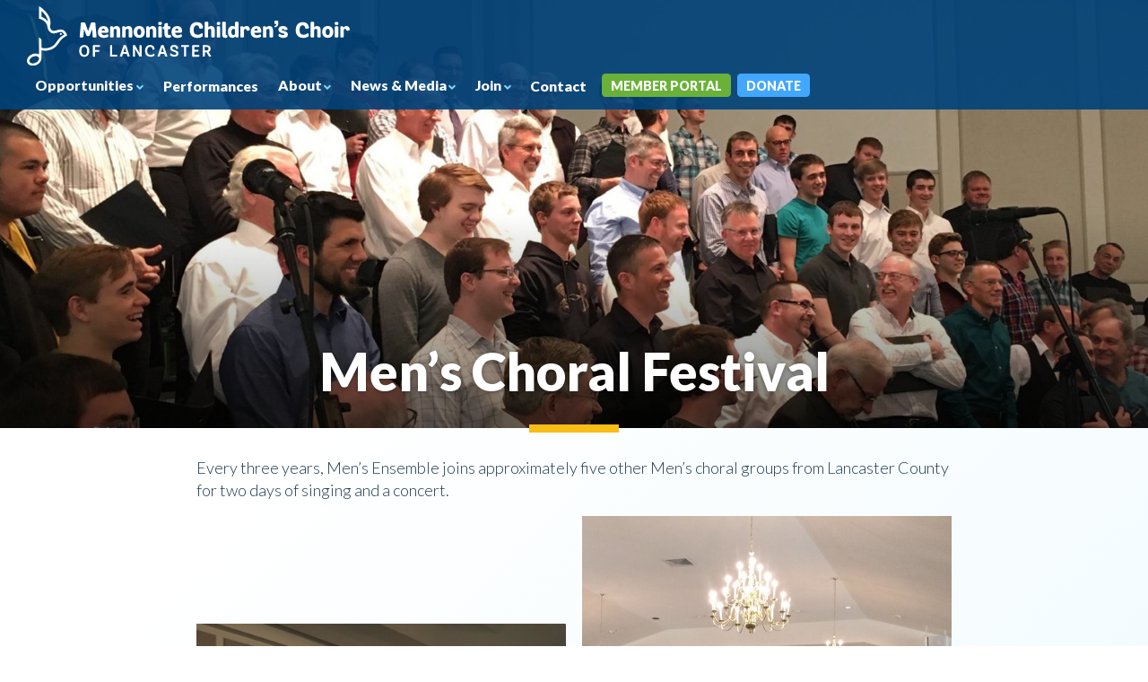

--- FILE ---
content_type: text/html; charset=UTF-8
request_url: https://mennonitechildrenschoir.org/opportunities/activities/mens-choral-festival/
body_size: 10426
content:
<!DOCTYPE html>
<html lang="en-US" id="html" class="no-js">
<head>
	<meta charset="UTF-8">
	<meta http-equiv="X-UA-Compatible" content="IE=edge,chrome=1">
	<meta name="viewport" content="width=device-width, initial-scale=1">
	<link rel="profile" href="https://gmpg.org/xfn/11">

	

	<meta name='robots' content='index, follow, max-image-preview:large, max-snippet:-1, max-video-preview:-1' />

            <script data-no-defer="1" data-ezscrex="false" data-cfasync="false" data-pagespeed-no-defer data-cookieconsent="ignore">
                var ctPublicFunctions = {"_ajax_nonce":"3974c70082","_rest_nonce":"7e60c76ff1","_ajax_url":"\/wp-admin\/admin-ajax.php","_rest_url":"https:\/\/mennonitechildrenschoir.org\/wp-json\/","data__cookies_type":"alternative","data__ajax_type":"rest","data__bot_detector_enabled":"1","data__frontend_data_log_enabled":1,"cookiePrefix":"","wprocket_detected":false,"host_url":"mennonitechildrenschoir.org","text__ee_click_to_select":"Click to select the whole data","text__ee_original_email":"The complete one is","text__ee_got_it":"Got it","text__ee_blocked":"Blocked","text__ee_cannot_connect":"Cannot connect","text__ee_cannot_decode":"Can not decode email. Unknown reason","text__ee_email_decoder":"CleanTalk email decoder","text__ee_wait_for_decoding":"The magic is on the way!","text__ee_decoding_process":"Please wait a few seconds while we decode the contact data."}
            </script>
        
            <script data-no-defer="1" data-ezscrex="false" data-cfasync="false" data-pagespeed-no-defer data-cookieconsent="ignore">
                var ctPublic = {"_ajax_nonce":"3974c70082","settings__forms__check_internal":"0","settings__forms__check_external":"0","settings__forms__force_protection":0,"settings__forms__search_test":"1","settings__forms__wc_add_to_cart":"0","settings__data__bot_detector_enabled":"1","settings__sfw__anti_crawler":0,"blog_home":"https:\/\/mennonitechildrenschoir.org\/","pixel__setting":"3","pixel__enabled":false,"pixel__url":null,"data__email_check_before_post":"1","data__email_check_exist_post":"0","data__cookies_type":"alternative","data__key_is_ok":true,"data__visible_fields_required":true,"wl_brandname":"Anti-Spam by CleanTalk","wl_brandname_short":"CleanTalk","ct_checkjs_key":567774120,"emailEncoderPassKey":"e46fadd0e3c5c94dc1e699f00c5f987a","bot_detector_forms_excluded":"W10=","advancedCacheExists":false,"varnishCacheExists":false,"wc_ajax_add_to_cart":false}
            </script>
        
	<!-- This site is optimized with the Yoast SEO plugin v26.7 - https://yoast.com/wordpress/plugins/seo/ -->
	<title>Men&#039;s Choral Festival - Mennonite Children&#039;s Choir of Lancaster</title>
	<link rel="canonical" href="https://mennonitechildrenschoir.org/opportunities/activities/mens-choral-festival/" />
	<meta property="og:locale" content="en_US" />
	<meta property="og:type" content="article" />
	<meta property="og:title" content="Men&#039;s Choral Festival - Mennonite Children&#039;s Choir of Lancaster" />
	<meta property="og:description" content="Every three years, Men’s Ensemble joins approximately five other Men’s choral groups from Lancaster County for two days of singing and a concert." />
	<meta property="og:url" content="https://mennonitechildrenschoir.org/opportunities/activities/mens-choral-festival/" />
	<meta property="og:site_name" content="Mennonite Children&#039;s Choir of Lancaster" />
	<meta property="article:modified_time" content="2019-05-13T20:52:00+00:00" />
	<meta property="og:image" content="https://mennonitechildrenschoir.org/wp-content/uploads/2019/05/Mens-Choral-Festival_Main.jpg" />
	<meta property="og:image:width" content="2048" />
	<meta property="og:image:height" content="1536" />
	<meta property="og:image:type" content="image/jpeg" />
	<meta name="twitter:card" content="summary_large_image" />
	<script type="application/ld+json" class="yoast-schema-graph">{"@context":"https://schema.org","@graph":[{"@type":"WebPage","@id":"https://mennonitechildrenschoir.org/opportunities/activities/mens-choral-festival/","url":"https://mennonitechildrenschoir.org/opportunities/activities/mens-choral-festival/","name":"Men's Choral Festival - Mennonite Children&#039;s Choir of Lancaster","isPartOf":{"@id":"https://mennonitechildrenschoir.org/#website"},"primaryImageOfPage":{"@id":"https://mennonitechildrenschoir.org/opportunities/activities/mens-choral-festival/#primaryimage"},"image":{"@id":"https://mennonitechildrenschoir.org/opportunities/activities/mens-choral-festival/#primaryimage"},"thumbnailUrl":"https://mennonitechildrenschoir.org/wp-content/uploads/2019/05/Mens-Choral-Festival_Main.jpg","datePublished":"2019-05-13T20:51:27+00:00","dateModified":"2019-05-13T20:52:00+00:00","breadcrumb":{"@id":"https://mennonitechildrenschoir.org/opportunities/activities/mens-choral-festival/#breadcrumb"},"inLanguage":"en-US","potentialAction":[{"@type":"ReadAction","target":["https://mennonitechildrenschoir.org/opportunities/activities/mens-choral-festival/"]}]},{"@type":"ImageObject","inLanguage":"en-US","@id":"https://mennonitechildrenschoir.org/opportunities/activities/mens-choral-festival/#primaryimage","url":"https://mennonitechildrenschoir.org/wp-content/uploads/2019/05/Mens-Choral-Festival_Main.jpg","contentUrl":"https://mennonitechildrenschoir.org/wp-content/uploads/2019/05/Mens-Choral-Festival_Main.jpg","width":2048,"height":1536,"caption":"Men's Choral Festival"},{"@type":"BreadcrumbList","@id":"https://mennonitechildrenschoir.org/opportunities/activities/mens-choral-festival/#breadcrumb","itemListElement":[{"@type":"ListItem","position":1,"name":"Home","item":"https://mennonitechildrenschoir.org/"},{"@type":"ListItem","position":2,"name":"Opportunities","item":"https://mennonitechildrenschoir.org/opportunities/"},{"@type":"ListItem","position":3,"name":"Performing Choir Activities","item":"https://mennonitechildrenschoir.org/opportunities/activities/"},{"@type":"ListItem","position":4,"name":"Men&#8217;s Choral Festival"}]},{"@type":"WebSite","@id":"https://mennonitechildrenschoir.org/#website","url":"https://mennonitechildrenschoir.org/","name":"Mennonite Children&#039;s Choir of Lancaster","description":"","potentialAction":[{"@type":"SearchAction","target":{"@type":"EntryPoint","urlTemplate":"https://mennonitechildrenschoir.org/?s={search_term_string}"},"query-input":{"@type":"PropertyValueSpecification","valueRequired":true,"valueName":"search_term_string"}}],"inLanguage":"en-US"}]}</script>
	<!-- / Yoast SEO plugin. -->


<link rel='dns-prefetch' href='//fd.cleantalk.org' />
<link rel='dns-prefetch' href='//cdnjs.cloudflare.com' />
<link rel='dns-prefetch' href='//www.google.com' />
<link rel='dns-prefetch' href='//stats.wp.com' />
<link rel='dns-prefetch' href='//fonts.googleapis.com' />
<link rel='dns-prefetch' href='//v0.wordpress.com' />
<link rel="alternate" type="application/rss+xml" title="Mennonite Children&#039;s Choir of Lancaster &raquo; Feed" href="https://mennonitechildrenschoir.org/feed/" />
<link rel="alternate" type="application/rss+xml" title="Mennonite Children&#039;s Choir of Lancaster &raquo; Comments Feed" href="https://mennonitechildrenschoir.org/comments/feed/" />
<link rel="alternate" title="oEmbed (JSON)" type="application/json+oembed" href="https://mennonitechildrenschoir.org/wp-json/oembed/1.0/embed?url=https%3A%2F%2Fmennonitechildrenschoir.org%2Fopportunities%2Factivities%2Fmens-choral-festival%2F" />
<link rel="alternate" title="oEmbed (XML)" type="text/xml+oembed" href="https://mennonitechildrenschoir.org/wp-json/oembed/1.0/embed?url=https%3A%2F%2Fmennonitechildrenschoir.org%2Fopportunities%2Factivities%2Fmens-choral-festival%2F&#038;format=xml" />
		<!-- This site uses the Google Analytics by MonsterInsights plugin v9.11.1 - Using Analytics tracking - https://www.monsterinsights.com/ -->
		<!-- Note: MonsterInsights is not currently configured on this site. The site owner needs to authenticate with Google Analytics in the MonsterInsights settings panel. -->
					<!-- No tracking code set -->
				<!-- / Google Analytics by MonsterInsights -->
		<style id='wp-img-auto-sizes-contain-inline-css' type='text/css'>
img:is([sizes=auto i],[sizes^="auto," i]){contain-intrinsic-size:3000px 1500px}
/*# sourceURL=wp-img-auto-sizes-contain-inline-css */
</style>
<link rel='stylesheet' id='webfonts-css' href='https://fonts.googleapis.com/css?family=Lato%3A300%2C300i%2C400%2C400i%2C700%2C700i%2C900%2C900i&#038;ver=6.9' type='text/css' media='all' />
<style id='wp-emoji-styles-inline-css' type='text/css'>

	img.wp-smiley, img.emoji {
		display: inline !important;
		border: none !important;
		box-shadow: none !important;
		height: 1em !important;
		width: 1em !important;
		margin: 0 0.07em !important;
		vertical-align: -0.1em !important;
		background: none !important;
		padding: 0 !important;
	}
/*# sourceURL=wp-emoji-styles-inline-css */
</style>
<link rel='stylesheet' id='wp-block-library-css' href='https://mennonitechildrenschoir.org/wp-includes/css/dist/block-library/style.min.css?ver=6.9' type='text/css' media='all' />
<style id='wp-block-gallery-inline-css' type='text/css'>
.blocks-gallery-grid:not(.has-nested-images),.wp-block-gallery:not(.has-nested-images){display:flex;flex-wrap:wrap;list-style-type:none;margin:0;padding:0}.blocks-gallery-grid:not(.has-nested-images) .blocks-gallery-image,.blocks-gallery-grid:not(.has-nested-images) .blocks-gallery-item,.wp-block-gallery:not(.has-nested-images) .blocks-gallery-image,.wp-block-gallery:not(.has-nested-images) .blocks-gallery-item{display:flex;flex-direction:column;flex-grow:1;justify-content:center;margin:0 1em 1em 0;position:relative;width:calc(50% - 1em)}.blocks-gallery-grid:not(.has-nested-images) .blocks-gallery-image:nth-of-type(2n),.blocks-gallery-grid:not(.has-nested-images) .blocks-gallery-item:nth-of-type(2n),.wp-block-gallery:not(.has-nested-images) .blocks-gallery-image:nth-of-type(2n),.wp-block-gallery:not(.has-nested-images) .blocks-gallery-item:nth-of-type(2n){margin-right:0}.blocks-gallery-grid:not(.has-nested-images) .blocks-gallery-image figure,.blocks-gallery-grid:not(.has-nested-images) .blocks-gallery-item figure,.wp-block-gallery:not(.has-nested-images) .blocks-gallery-image figure,.wp-block-gallery:not(.has-nested-images) .blocks-gallery-item figure{align-items:flex-end;display:flex;height:100%;justify-content:flex-start;margin:0}.blocks-gallery-grid:not(.has-nested-images) .blocks-gallery-image img,.blocks-gallery-grid:not(.has-nested-images) .blocks-gallery-item img,.wp-block-gallery:not(.has-nested-images) .blocks-gallery-image img,.wp-block-gallery:not(.has-nested-images) .blocks-gallery-item img{display:block;height:auto;max-width:100%;width:auto}.blocks-gallery-grid:not(.has-nested-images) .blocks-gallery-image figcaption,.blocks-gallery-grid:not(.has-nested-images) .blocks-gallery-item figcaption,.wp-block-gallery:not(.has-nested-images) .blocks-gallery-image figcaption,.wp-block-gallery:not(.has-nested-images) .blocks-gallery-item figcaption{background:linear-gradient(0deg,#000000b3,#0000004d 70%,#0000);bottom:0;box-sizing:border-box;color:#fff;font-size:.8em;margin:0;max-height:100%;overflow:auto;padding:3em .77em .7em;position:absolute;text-align:center;width:100%;z-index:2}.blocks-gallery-grid:not(.has-nested-images) .blocks-gallery-image figcaption img,.blocks-gallery-grid:not(.has-nested-images) .blocks-gallery-item figcaption img,.wp-block-gallery:not(.has-nested-images) .blocks-gallery-image figcaption img,.wp-block-gallery:not(.has-nested-images) .blocks-gallery-item figcaption img{display:inline}.blocks-gallery-grid:not(.has-nested-images) figcaption,.wp-block-gallery:not(.has-nested-images) figcaption{flex-grow:1}.blocks-gallery-grid:not(.has-nested-images).is-cropped .blocks-gallery-image a,.blocks-gallery-grid:not(.has-nested-images).is-cropped .blocks-gallery-image img,.blocks-gallery-grid:not(.has-nested-images).is-cropped .blocks-gallery-item a,.blocks-gallery-grid:not(.has-nested-images).is-cropped .blocks-gallery-item img,.wp-block-gallery:not(.has-nested-images).is-cropped .blocks-gallery-image a,.wp-block-gallery:not(.has-nested-images).is-cropped .blocks-gallery-image img,.wp-block-gallery:not(.has-nested-images).is-cropped .blocks-gallery-item a,.wp-block-gallery:not(.has-nested-images).is-cropped .blocks-gallery-item img{flex:1;height:100%;object-fit:cover;width:100%}.blocks-gallery-grid:not(.has-nested-images).columns-1 .blocks-gallery-image,.blocks-gallery-grid:not(.has-nested-images).columns-1 .blocks-gallery-item,.wp-block-gallery:not(.has-nested-images).columns-1 .blocks-gallery-image,.wp-block-gallery:not(.has-nested-images).columns-1 .blocks-gallery-item{margin-right:0;width:100%}@media (min-width:600px){.blocks-gallery-grid:not(.has-nested-images).columns-3 .blocks-gallery-image,.blocks-gallery-grid:not(.has-nested-images).columns-3 .blocks-gallery-item,.wp-block-gallery:not(.has-nested-images).columns-3 .blocks-gallery-image,.wp-block-gallery:not(.has-nested-images).columns-3 .blocks-gallery-item{margin-right:1em;width:calc(33.33333% - .66667em)}.blocks-gallery-grid:not(.has-nested-images).columns-4 .blocks-gallery-image,.blocks-gallery-grid:not(.has-nested-images).columns-4 .blocks-gallery-item,.wp-block-gallery:not(.has-nested-images).columns-4 .blocks-gallery-image,.wp-block-gallery:not(.has-nested-images).columns-4 .blocks-gallery-item{margin-right:1em;width:calc(25% - .75em)}.blocks-gallery-grid:not(.has-nested-images).columns-5 .blocks-gallery-image,.blocks-gallery-grid:not(.has-nested-images).columns-5 .blocks-gallery-item,.wp-block-gallery:not(.has-nested-images).columns-5 .blocks-gallery-image,.wp-block-gallery:not(.has-nested-images).columns-5 .blocks-gallery-item{margin-right:1em;width:calc(20% - .8em)}.blocks-gallery-grid:not(.has-nested-images).columns-6 .blocks-gallery-image,.blocks-gallery-grid:not(.has-nested-images).columns-6 .blocks-gallery-item,.wp-block-gallery:not(.has-nested-images).columns-6 .blocks-gallery-image,.wp-block-gallery:not(.has-nested-images).columns-6 .blocks-gallery-item{margin-right:1em;width:calc(16.66667% - .83333em)}.blocks-gallery-grid:not(.has-nested-images).columns-7 .blocks-gallery-image,.blocks-gallery-grid:not(.has-nested-images).columns-7 .blocks-gallery-item,.wp-block-gallery:not(.has-nested-images).columns-7 .blocks-gallery-image,.wp-block-gallery:not(.has-nested-images).columns-7 .blocks-gallery-item{margin-right:1em;width:calc(14.28571% - .85714em)}.blocks-gallery-grid:not(.has-nested-images).columns-8 .blocks-gallery-image,.blocks-gallery-grid:not(.has-nested-images).columns-8 .blocks-gallery-item,.wp-block-gallery:not(.has-nested-images).columns-8 .blocks-gallery-image,.wp-block-gallery:not(.has-nested-images).columns-8 .blocks-gallery-item{margin-right:1em;width:calc(12.5% - .875em)}.blocks-gallery-grid:not(.has-nested-images).columns-1 .blocks-gallery-image:nth-of-type(1n),.blocks-gallery-grid:not(.has-nested-images).columns-1 .blocks-gallery-item:nth-of-type(1n),.blocks-gallery-grid:not(.has-nested-images).columns-2 .blocks-gallery-image:nth-of-type(2n),.blocks-gallery-grid:not(.has-nested-images).columns-2 .blocks-gallery-item:nth-of-type(2n),.blocks-gallery-grid:not(.has-nested-images).columns-3 .blocks-gallery-image:nth-of-type(3n),.blocks-gallery-grid:not(.has-nested-images).columns-3 .blocks-gallery-item:nth-of-type(3n),.blocks-gallery-grid:not(.has-nested-images).columns-4 .blocks-gallery-image:nth-of-type(4n),.blocks-gallery-grid:not(.has-nested-images).columns-4 .blocks-gallery-item:nth-of-type(4n),.blocks-gallery-grid:not(.has-nested-images).columns-5 .blocks-gallery-image:nth-of-type(5n),.blocks-gallery-grid:not(.has-nested-images).columns-5 .blocks-gallery-item:nth-of-type(5n),.blocks-gallery-grid:not(.has-nested-images).columns-6 .blocks-gallery-image:nth-of-type(6n),.blocks-gallery-grid:not(.has-nested-images).columns-6 .blocks-gallery-item:nth-of-type(6n),.blocks-gallery-grid:not(.has-nested-images).columns-7 .blocks-gallery-image:nth-of-type(7n),.blocks-gallery-grid:not(.has-nested-images).columns-7 .blocks-gallery-item:nth-of-type(7n),.blocks-gallery-grid:not(.has-nested-images).columns-8 .blocks-gallery-image:nth-of-type(8n),.blocks-gallery-grid:not(.has-nested-images).columns-8 .blocks-gallery-item:nth-of-type(8n),.wp-block-gallery:not(.has-nested-images).columns-1 .blocks-gallery-image:nth-of-type(1n),.wp-block-gallery:not(.has-nested-images).columns-1 .blocks-gallery-item:nth-of-type(1n),.wp-block-gallery:not(.has-nested-images).columns-2 .blocks-gallery-image:nth-of-type(2n),.wp-block-gallery:not(.has-nested-images).columns-2 .blocks-gallery-item:nth-of-type(2n),.wp-block-gallery:not(.has-nested-images).columns-3 .blocks-gallery-image:nth-of-type(3n),.wp-block-gallery:not(.has-nested-images).columns-3 .blocks-gallery-item:nth-of-type(3n),.wp-block-gallery:not(.has-nested-images).columns-4 .blocks-gallery-image:nth-of-type(4n),.wp-block-gallery:not(.has-nested-images).columns-4 .blocks-gallery-item:nth-of-type(4n),.wp-block-gallery:not(.has-nested-images).columns-5 .blocks-gallery-image:nth-of-type(5n),.wp-block-gallery:not(.has-nested-images).columns-5 .blocks-gallery-item:nth-of-type(5n),.wp-block-gallery:not(.has-nested-images).columns-6 .blocks-gallery-image:nth-of-type(6n),.wp-block-gallery:not(.has-nested-images).columns-6 .blocks-gallery-item:nth-of-type(6n),.wp-block-gallery:not(.has-nested-images).columns-7 .blocks-gallery-image:nth-of-type(7n),.wp-block-gallery:not(.has-nested-images).columns-7 .blocks-gallery-item:nth-of-type(7n),.wp-block-gallery:not(.has-nested-images).columns-8 .blocks-gallery-image:nth-of-type(8n),.wp-block-gallery:not(.has-nested-images).columns-8 .blocks-gallery-item:nth-of-type(8n){margin-right:0}}.blocks-gallery-grid:not(.has-nested-images) .blocks-gallery-image:last-child,.blocks-gallery-grid:not(.has-nested-images) .blocks-gallery-item:last-child,.wp-block-gallery:not(.has-nested-images) .blocks-gallery-image:last-child,.wp-block-gallery:not(.has-nested-images) .blocks-gallery-item:last-child{margin-right:0}.blocks-gallery-grid:not(.has-nested-images).alignleft,.blocks-gallery-grid:not(.has-nested-images).alignright,.wp-block-gallery:not(.has-nested-images).alignleft,.wp-block-gallery:not(.has-nested-images).alignright{max-width:420px;width:100%}.blocks-gallery-grid:not(.has-nested-images).aligncenter .blocks-gallery-item figure,.wp-block-gallery:not(.has-nested-images).aligncenter .blocks-gallery-item figure{justify-content:center}.wp-block-gallery:not(.is-cropped) .blocks-gallery-item{align-self:flex-start}figure.wp-block-gallery.has-nested-images{align-items:normal}.wp-block-gallery.has-nested-images figure.wp-block-image:not(#individual-image){margin:0;width:calc(50% - var(--wp--style--unstable-gallery-gap, 16px)/2)}.wp-block-gallery.has-nested-images figure.wp-block-image{box-sizing:border-box;display:flex;flex-direction:column;flex-grow:1;justify-content:center;max-width:100%;position:relative}.wp-block-gallery.has-nested-images figure.wp-block-image>a,.wp-block-gallery.has-nested-images figure.wp-block-image>div{flex-direction:column;flex-grow:1;margin:0}.wp-block-gallery.has-nested-images figure.wp-block-image img{display:block;height:auto;max-width:100%!important;width:auto}.wp-block-gallery.has-nested-images figure.wp-block-image figcaption,.wp-block-gallery.has-nested-images figure.wp-block-image:has(figcaption):before{bottom:0;left:0;max-height:100%;position:absolute;right:0}.wp-block-gallery.has-nested-images figure.wp-block-image:has(figcaption):before{backdrop-filter:blur(3px);content:"";height:100%;-webkit-mask-image:linear-gradient(0deg,#000 20%,#0000);mask-image:linear-gradient(0deg,#000 20%,#0000);max-height:40%;pointer-events:none}.wp-block-gallery.has-nested-images figure.wp-block-image figcaption{box-sizing:border-box;color:#fff;font-size:13px;margin:0;overflow:auto;padding:1em;text-align:center;text-shadow:0 0 1.5px #000}.wp-block-gallery.has-nested-images figure.wp-block-image figcaption::-webkit-scrollbar{height:12px;width:12px}.wp-block-gallery.has-nested-images figure.wp-block-image figcaption::-webkit-scrollbar-track{background-color:initial}.wp-block-gallery.has-nested-images figure.wp-block-image figcaption::-webkit-scrollbar-thumb{background-clip:padding-box;background-color:initial;border:3px solid #0000;border-radius:8px}.wp-block-gallery.has-nested-images figure.wp-block-image figcaption:focus-within::-webkit-scrollbar-thumb,.wp-block-gallery.has-nested-images figure.wp-block-image figcaption:focus::-webkit-scrollbar-thumb,.wp-block-gallery.has-nested-images figure.wp-block-image figcaption:hover::-webkit-scrollbar-thumb{background-color:#fffc}.wp-block-gallery.has-nested-images figure.wp-block-image figcaption{scrollbar-color:#0000 #0000;scrollbar-gutter:stable both-edges;scrollbar-width:thin}.wp-block-gallery.has-nested-images figure.wp-block-image figcaption:focus,.wp-block-gallery.has-nested-images figure.wp-block-image figcaption:focus-within,.wp-block-gallery.has-nested-images figure.wp-block-image figcaption:hover{scrollbar-color:#fffc #0000}.wp-block-gallery.has-nested-images figure.wp-block-image figcaption{will-change:transform}@media (hover:none){.wp-block-gallery.has-nested-images figure.wp-block-image figcaption{scrollbar-color:#fffc #0000}}.wp-block-gallery.has-nested-images figure.wp-block-image figcaption{background:linear-gradient(0deg,#0006,#0000)}.wp-block-gallery.has-nested-images figure.wp-block-image figcaption img{display:inline}.wp-block-gallery.has-nested-images figure.wp-block-image figcaption a{color:inherit}.wp-block-gallery.has-nested-images figure.wp-block-image.has-custom-border img{box-sizing:border-box}.wp-block-gallery.has-nested-images figure.wp-block-image.has-custom-border>a,.wp-block-gallery.has-nested-images figure.wp-block-image.has-custom-border>div,.wp-block-gallery.has-nested-images figure.wp-block-image.is-style-rounded>a,.wp-block-gallery.has-nested-images figure.wp-block-image.is-style-rounded>div{flex:1 1 auto}.wp-block-gallery.has-nested-images figure.wp-block-image.has-custom-border figcaption,.wp-block-gallery.has-nested-images figure.wp-block-image.is-style-rounded figcaption{background:none;color:inherit;flex:initial;margin:0;padding:10px 10px 9px;position:relative;text-shadow:none}.wp-block-gallery.has-nested-images figure.wp-block-image.has-custom-border:before,.wp-block-gallery.has-nested-images figure.wp-block-image.is-style-rounded:before{content:none}.wp-block-gallery.has-nested-images figcaption{flex-basis:100%;flex-grow:1;text-align:center}.wp-block-gallery.has-nested-images:not(.is-cropped) figure.wp-block-image:not(#individual-image){margin-bottom:auto;margin-top:0}.wp-block-gallery.has-nested-images.is-cropped figure.wp-block-image:not(#individual-image){align-self:inherit}.wp-block-gallery.has-nested-images.is-cropped figure.wp-block-image:not(#individual-image)>a,.wp-block-gallery.has-nested-images.is-cropped figure.wp-block-image:not(#individual-image)>div:not(.components-drop-zone){display:flex}.wp-block-gallery.has-nested-images.is-cropped figure.wp-block-image:not(#individual-image) a,.wp-block-gallery.has-nested-images.is-cropped figure.wp-block-image:not(#individual-image) img{flex:1 0 0%;height:100%;object-fit:cover;width:100%}.wp-block-gallery.has-nested-images.columns-1 figure.wp-block-image:not(#individual-image){width:100%}@media (min-width:600px){.wp-block-gallery.has-nested-images.columns-3 figure.wp-block-image:not(#individual-image){width:calc(33.33333% - var(--wp--style--unstable-gallery-gap, 16px)*.66667)}.wp-block-gallery.has-nested-images.columns-4 figure.wp-block-image:not(#individual-image){width:calc(25% - var(--wp--style--unstable-gallery-gap, 16px)*.75)}.wp-block-gallery.has-nested-images.columns-5 figure.wp-block-image:not(#individual-image){width:calc(20% - var(--wp--style--unstable-gallery-gap, 16px)*.8)}.wp-block-gallery.has-nested-images.columns-6 figure.wp-block-image:not(#individual-image){width:calc(16.66667% - var(--wp--style--unstable-gallery-gap, 16px)*.83333)}.wp-block-gallery.has-nested-images.columns-7 figure.wp-block-image:not(#individual-image){width:calc(14.28571% - var(--wp--style--unstable-gallery-gap, 16px)*.85714)}.wp-block-gallery.has-nested-images.columns-8 figure.wp-block-image:not(#individual-image){width:calc(12.5% - var(--wp--style--unstable-gallery-gap, 16px)*.875)}.wp-block-gallery.has-nested-images.columns-default figure.wp-block-image:not(#individual-image){width:calc(33.33% - var(--wp--style--unstable-gallery-gap, 16px)*.66667)}.wp-block-gallery.has-nested-images.columns-default figure.wp-block-image:not(#individual-image):first-child:nth-last-child(2),.wp-block-gallery.has-nested-images.columns-default figure.wp-block-image:not(#individual-image):first-child:nth-last-child(2)~figure.wp-block-image:not(#individual-image){width:calc(50% - var(--wp--style--unstable-gallery-gap, 16px)*.5)}.wp-block-gallery.has-nested-images.columns-default figure.wp-block-image:not(#individual-image):first-child:last-child{width:100%}}.wp-block-gallery.has-nested-images.alignleft,.wp-block-gallery.has-nested-images.alignright{max-width:420px;width:100%}.wp-block-gallery.has-nested-images.aligncenter{justify-content:center}
/*# sourceURL=https://mennonitechildrenschoir.org/wp-includes/blocks/gallery/style.min.css */
</style>
<style id='global-styles-inline-css' type='text/css'>
:root{--wp--preset--aspect-ratio--square: 1;--wp--preset--aspect-ratio--4-3: 4/3;--wp--preset--aspect-ratio--3-4: 3/4;--wp--preset--aspect-ratio--3-2: 3/2;--wp--preset--aspect-ratio--2-3: 2/3;--wp--preset--aspect-ratio--16-9: 16/9;--wp--preset--aspect-ratio--9-16: 9/16;--wp--preset--color--black: #203a50;--wp--preset--color--cyan-bluish-gray: #abb8c3;--wp--preset--color--white: #FFFFFF;--wp--preset--color--pale-pink: #f78da7;--wp--preset--color--vivid-red: #cf2e2e;--wp--preset--color--luminous-vivid-orange: #ff6900;--wp--preset--color--luminous-vivid-amber: #fcb900;--wp--preset--color--light-green-cyan: #7bdcb5;--wp--preset--color--vivid-green-cyan: #00d084;--wp--preset--color--pale-cyan-blue: #8ed1fc;--wp--preset--color--vivid-cyan-blue: #0693e3;--wp--preset--color--vivid-purple: #9b51e0;--wp--preset--color--dark-blue: #00437b;--wp--preset--color--blue: #0086cd;--wp--preset--color--green: #69b138;--wp--preset--color--yellow: #e3f453;--wp--preset--color--orange: #fabc17;--wp--preset--color--red-orange: #f75812;--wp--preset--color--light-blue: #dff4fc;--wp--preset--gradient--vivid-cyan-blue-to-vivid-purple: linear-gradient(135deg,rgb(6,147,227) 0%,rgb(155,81,224) 100%);--wp--preset--gradient--light-green-cyan-to-vivid-green-cyan: linear-gradient(135deg,rgb(122,220,180) 0%,rgb(0,208,130) 100%);--wp--preset--gradient--luminous-vivid-amber-to-luminous-vivid-orange: linear-gradient(135deg,rgb(252,185,0) 0%,rgb(255,105,0) 100%);--wp--preset--gradient--luminous-vivid-orange-to-vivid-red: linear-gradient(135deg,rgb(255,105,0) 0%,rgb(207,46,46) 100%);--wp--preset--gradient--very-light-gray-to-cyan-bluish-gray: linear-gradient(135deg,rgb(238,238,238) 0%,rgb(169,184,195) 100%);--wp--preset--gradient--cool-to-warm-spectrum: linear-gradient(135deg,rgb(74,234,220) 0%,rgb(151,120,209) 20%,rgb(207,42,186) 40%,rgb(238,44,130) 60%,rgb(251,105,98) 80%,rgb(254,248,76) 100%);--wp--preset--gradient--blush-light-purple: linear-gradient(135deg,rgb(255,206,236) 0%,rgb(152,150,240) 100%);--wp--preset--gradient--blush-bordeaux: linear-gradient(135deg,rgb(254,205,165) 0%,rgb(254,45,45) 50%,rgb(107,0,62) 100%);--wp--preset--gradient--luminous-dusk: linear-gradient(135deg,rgb(255,203,112) 0%,rgb(199,81,192) 50%,rgb(65,88,208) 100%);--wp--preset--gradient--pale-ocean: linear-gradient(135deg,rgb(255,245,203) 0%,rgb(182,227,212) 50%,rgb(51,167,181) 100%);--wp--preset--gradient--electric-grass: linear-gradient(135deg,rgb(202,248,128) 0%,rgb(113,206,126) 100%);--wp--preset--gradient--midnight: linear-gradient(135deg,rgb(2,3,129) 0%,rgb(40,116,252) 100%);--wp--preset--font-size--small: 14px;--wp--preset--font-size--medium: 20px;--wp--preset--font-size--large: 20px;--wp--preset--font-size--x-large: 42px;--wp--preset--font-size--regular: 18px;--wp--preset--spacing--20: 0.44rem;--wp--preset--spacing--30: 0.67rem;--wp--preset--spacing--40: 1rem;--wp--preset--spacing--50: 1.5rem;--wp--preset--spacing--60: 2.25rem;--wp--preset--spacing--70: 3.38rem;--wp--preset--spacing--80: 5.06rem;--wp--preset--shadow--natural: 6px 6px 9px rgba(0, 0, 0, 0.2);--wp--preset--shadow--deep: 12px 12px 50px rgba(0, 0, 0, 0.4);--wp--preset--shadow--sharp: 6px 6px 0px rgba(0, 0, 0, 0.2);--wp--preset--shadow--outlined: 6px 6px 0px -3px rgb(255, 255, 255), 6px 6px rgb(0, 0, 0);--wp--preset--shadow--crisp: 6px 6px 0px rgb(0, 0, 0);}:where(.is-layout-flex){gap: 0.5em;}:where(.is-layout-grid){gap: 0.5em;}body .is-layout-flex{display: flex;}.is-layout-flex{flex-wrap: wrap;align-items: center;}.is-layout-flex > :is(*, div){margin: 0;}body .is-layout-grid{display: grid;}.is-layout-grid > :is(*, div){margin: 0;}:where(.wp-block-columns.is-layout-flex){gap: 2em;}:where(.wp-block-columns.is-layout-grid){gap: 2em;}:where(.wp-block-post-template.is-layout-flex){gap: 1.25em;}:where(.wp-block-post-template.is-layout-grid){gap: 1.25em;}.has-black-color{color: var(--wp--preset--color--black) !important;}.has-cyan-bluish-gray-color{color: var(--wp--preset--color--cyan-bluish-gray) !important;}.has-white-color{color: var(--wp--preset--color--white) !important;}.has-pale-pink-color{color: var(--wp--preset--color--pale-pink) !important;}.has-vivid-red-color{color: var(--wp--preset--color--vivid-red) !important;}.has-luminous-vivid-orange-color{color: var(--wp--preset--color--luminous-vivid-orange) !important;}.has-luminous-vivid-amber-color{color: var(--wp--preset--color--luminous-vivid-amber) !important;}.has-light-green-cyan-color{color: var(--wp--preset--color--light-green-cyan) !important;}.has-vivid-green-cyan-color{color: var(--wp--preset--color--vivid-green-cyan) !important;}.has-pale-cyan-blue-color{color: var(--wp--preset--color--pale-cyan-blue) !important;}.has-vivid-cyan-blue-color{color: var(--wp--preset--color--vivid-cyan-blue) !important;}.has-vivid-purple-color{color: var(--wp--preset--color--vivid-purple) !important;}.has-black-background-color{background-color: var(--wp--preset--color--black) !important;}.has-cyan-bluish-gray-background-color{background-color: var(--wp--preset--color--cyan-bluish-gray) !important;}.has-white-background-color{background-color: var(--wp--preset--color--white) !important;}.has-pale-pink-background-color{background-color: var(--wp--preset--color--pale-pink) !important;}.has-vivid-red-background-color{background-color: var(--wp--preset--color--vivid-red) !important;}.has-luminous-vivid-orange-background-color{background-color: var(--wp--preset--color--luminous-vivid-orange) !important;}.has-luminous-vivid-amber-background-color{background-color: var(--wp--preset--color--luminous-vivid-amber) !important;}.has-light-green-cyan-background-color{background-color: var(--wp--preset--color--light-green-cyan) !important;}.has-vivid-green-cyan-background-color{background-color: var(--wp--preset--color--vivid-green-cyan) !important;}.has-pale-cyan-blue-background-color{background-color: var(--wp--preset--color--pale-cyan-blue) !important;}.has-vivid-cyan-blue-background-color{background-color: var(--wp--preset--color--vivid-cyan-blue) !important;}.has-vivid-purple-background-color{background-color: var(--wp--preset--color--vivid-purple) !important;}.has-black-border-color{border-color: var(--wp--preset--color--black) !important;}.has-cyan-bluish-gray-border-color{border-color: var(--wp--preset--color--cyan-bluish-gray) !important;}.has-white-border-color{border-color: var(--wp--preset--color--white) !important;}.has-pale-pink-border-color{border-color: var(--wp--preset--color--pale-pink) !important;}.has-vivid-red-border-color{border-color: var(--wp--preset--color--vivid-red) !important;}.has-luminous-vivid-orange-border-color{border-color: var(--wp--preset--color--luminous-vivid-orange) !important;}.has-luminous-vivid-amber-border-color{border-color: var(--wp--preset--color--luminous-vivid-amber) !important;}.has-light-green-cyan-border-color{border-color: var(--wp--preset--color--light-green-cyan) !important;}.has-vivid-green-cyan-border-color{border-color: var(--wp--preset--color--vivid-green-cyan) !important;}.has-pale-cyan-blue-border-color{border-color: var(--wp--preset--color--pale-cyan-blue) !important;}.has-vivid-cyan-blue-border-color{border-color: var(--wp--preset--color--vivid-cyan-blue) !important;}.has-vivid-purple-border-color{border-color: var(--wp--preset--color--vivid-purple) !important;}.has-vivid-cyan-blue-to-vivid-purple-gradient-background{background: var(--wp--preset--gradient--vivid-cyan-blue-to-vivid-purple) !important;}.has-light-green-cyan-to-vivid-green-cyan-gradient-background{background: var(--wp--preset--gradient--light-green-cyan-to-vivid-green-cyan) !important;}.has-luminous-vivid-amber-to-luminous-vivid-orange-gradient-background{background: var(--wp--preset--gradient--luminous-vivid-amber-to-luminous-vivid-orange) !important;}.has-luminous-vivid-orange-to-vivid-red-gradient-background{background: var(--wp--preset--gradient--luminous-vivid-orange-to-vivid-red) !important;}.has-very-light-gray-to-cyan-bluish-gray-gradient-background{background: var(--wp--preset--gradient--very-light-gray-to-cyan-bluish-gray) !important;}.has-cool-to-warm-spectrum-gradient-background{background: var(--wp--preset--gradient--cool-to-warm-spectrum) !important;}.has-blush-light-purple-gradient-background{background: var(--wp--preset--gradient--blush-light-purple) !important;}.has-blush-bordeaux-gradient-background{background: var(--wp--preset--gradient--blush-bordeaux) !important;}.has-luminous-dusk-gradient-background{background: var(--wp--preset--gradient--luminous-dusk) !important;}.has-pale-ocean-gradient-background{background: var(--wp--preset--gradient--pale-ocean) !important;}.has-electric-grass-gradient-background{background: var(--wp--preset--gradient--electric-grass) !important;}.has-midnight-gradient-background{background: var(--wp--preset--gradient--midnight) !important;}.has-small-font-size{font-size: var(--wp--preset--font-size--small) !important;}.has-medium-font-size{font-size: var(--wp--preset--font-size--medium) !important;}.has-large-font-size{font-size: var(--wp--preset--font-size--large) !important;}.has-x-large-font-size{font-size: var(--wp--preset--font-size--x-large) !important;}
/*# sourceURL=global-styles-inline-css */
</style>
<style id='core-block-supports-inline-css' type='text/css'>
.wp-block-gallery.wp-block-gallery-1{--wp--style--unstable-gallery-gap:var( --wp--style--gallery-gap-default, var( --gallery-block--gutter-size, var( --wp--style--block-gap, 0.5em ) ) );gap:var( --wp--style--gallery-gap-default, var( --gallery-block--gutter-size, var( --wp--style--block-gap, 0.5em ) ) );}
/*# sourceURL=core-block-supports-inline-css */
</style>

<style id='classic-theme-styles-inline-css' type='text/css'>
/*! This file is auto-generated */
.wp-block-button__link{color:#fff;background-color:#32373c;border-radius:9999px;box-shadow:none;text-decoration:none;padding:calc(.667em + 2px) calc(1.333em + 2px);font-size:1.125em}.wp-block-file__button{background:#32373c;color:#fff;text-decoration:none}
/*# sourceURL=/wp-includes/css/classic-themes.min.css */
</style>
<link rel='stylesheet' id='cleantalk-public-css-css' href='https://mennonitechildrenschoir.org/wp-content/plugins/cleantalk-spam-protect/css/cleantalk-public.min.css?ver=6.70.1_1766640233' type='text/css' media='all' />
<link rel='stylesheet' id='cleantalk-email-decoder-css-css' href='https://mennonitechildrenschoir.org/wp-content/plugins/cleantalk-spam-protect/css/cleantalk-email-decoder.min.css?ver=6.70.1_1766640233' type='text/css' media='all' />
<link rel='stylesheet' id='mccl-style-css' href='https://mennonitechildrenschoir.org/wp-content/themes/mccl_theme/style.css?ver=2024-10-8e' type='text/css' media='all' />
<link rel='stylesheet' id='fancybox-css-css' href='https://cdnjs.cloudflare.com/ajax/libs/fancybox/3.3.5/jquery.fancybox.min.css?ver=6.9' type='text/css' media='all' />
<link rel='stylesheet' id='wp-block-paragraph-css' href='https://mennonitechildrenschoir.org/wp-includes/blocks/paragraph/style.min.css?ver=6.9' type='text/css' media='all' />
<script type="text/javascript" src="https://mennonitechildrenschoir.org/wp-content/plugins/cleantalk-spam-protect/js/apbct-public-bundle.min.js?ver=6.70.1_1766640233" id="apbct-public-bundle.min-js-js"></script>
<script type="text/javascript" src="https://fd.cleantalk.org/ct-bot-detector-wrapper.js?ver=6.70.1" id="ct_bot_detector-js" defer="defer" data-wp-strategy="defer"></script>
<script type="text/javascript" src="https://mennonitechildrenschoir.org/wp-includes/js/jquery/jquery.min.js?ver=3.7.1" id="jquery-core-js"></script>
<script type="text/javascript" src="https://mennonitechildrenschoir.org/wp-includes/js/jquery/jquery-migrate.min.js?ver=3.4.1" id="jquery-migrate-js"></script>
<script type="text/javascript" src="https://mennonitechildrenschoir.org/wp-content/themes/mccl_theme/_/js/scrollreveal.min.js?ver=6.9" id="scroll-reveal-js"></script>
<script type="text/javascript" src="https://mennonitechildrenschoir.org/wp-content/themes/mccl_theme/_/js/flexslider/jquery.flexslider-min.js?ver=6.9" id="flexslider-js"></script>
<script type="text/javascript" src="https://mennonitechildrenschoir.org/wp-content/themes/mccl_theme/_/js/functions-min.js?ver=2019-4-11" id="theme-functions-js"></script>
<link rel="https://api.w.org/" href="https://mennonitechildrenschoir.org/wp-json/" /><link rel="alternate" title="JSON" type="application/json" href="https://mennonitechildrenschoir.org/wp-json/wp/v2/pages/842" /><link rel="EditURI" type="application/rsd+xml" title="RSD" href="https://mennonitechildrenschoir.org/xmlrpc.php?rsd" />
<meta name="generator" content="WordPress 6.9" />
<link rel='shortlink' href='https://wp.me/PaU2fe-dA' />
	<style>img#wpstats{display:none}</style>
		<script src="/wp-content/mu-plugins/captaincore-analytics.js" data-site="CXFAWQYC" defer></script>
<style id="uagb-style-conditional-extension">@media (min-width: 1025px){body .uag-hide-desktop.uagb-google-map__wrap,body .uag-hide-desktop{display:none !important}}@media (min-width: 768px) and (max-width: 1024px){body .uag-hide-tab.uagb-google-map__wrap,body .uag-hide-tab{display:none !important}}@media (max-width: 767px){body .uag-hide-mob.uagb-google-map__wrap,body .uag-hide-mob{display:none !important}}</style><link rel="icon" href="https://mennonitechildrenschoir.org/wp-content/uploads/2019/04/cropped-icon2-32x32.png" sizes="32x32" />
<link rel="icon" href="https://mennonitechildrenschoir.org/wp-content/uploads/2019/04/cropped-icon2-192x192.png" sizes="192x192" />
<link rel="apple-touch-icon" href="https://mennonitechildrenschoir.org/wp-content/uploads/2019/04/cropped-icon2-180x180.png" />
<meta name="msapplication-TileImage" content="https://mennonitechildrenschoir.org/wp-content/uploads/2019/04/cropped-icon2-270x270.png" />



    
</head>

<body class="wp-singular page-template page-template-page-1-col-narrow page-template-page-1-col-narrow-php page page-id-842 page-child parent-pageid-11 wp-theme-mccl_theme no-sidebar">
<div id="page" class="site has-featured-img">
	
	<a class="skip-link screen-reader-text" href="#content">Skip to content</a>


	<header id="masthead" class="site-header" role="banner">

		<div class="header-content">


							<div class="site-title"><a href="https://mennonitechildrenschoir.org/" rel="home"><img src="https://mennonitechildrenschoir.org/wp-content/themes/mccl_theme/_/img/logo.svg" alt="Mennonite Children&#039;s Choir of Lancaster"/></a></div>
			

			<nav id="site-navigation" class="site-nav" role="navigation">
				<div id="menuButton">
					<a href="#" class="menu-toggle" title="Menu" aria-controls="nav-menu"><span class="fa-stack"><i class="far fa-bars fa-stack-1x"></i><i class="far fa-times fa-stack-1x"></i></span> <span class="menu-toggle-label">Menu</span></a>
				</div>
				<div id="menus" class="saveSpace">
										
					<ul id="menu-main-menu" class="nav-menu main"><li id="menu-item-48" class="mobile-only menu-item menu-item-type-post_type menu-item-object-page menu-item-home menu-item-48"><a href="https://mennonitechildrenschoir.org/">Home</a></li>
<li id="menu-item-62" class="menu-item menu-item-type-post_type menu-item-object-page current-page-ancestor menu-item-has-children menu-item-62"><a href="https://mennonitechildrenschoir.org/opportunities/">Opportunities</a>
<ul class="sub-menu">
	<li id="menu-item-883" class="menu-item menu-item-type-post_type menu-item-object-page menu-item-883"><a href="https://mennonitechildrenschoir.org/opportunities/classes/">Classes</a></li>
	<li id="menu-item-882" class="menu-item menu-item-type-post_type menu-item-object-page menu-item-882"><a href="https://mennonitechildrenschoir.org/opportunities/performing-choirs/">Performing Choirs</a></li>
	<li id="menu-item-64" class="menu-item menu-item-type-post_type menu-item-object-page current-page-ancestor menu-item-64"><a href="https://mennonitechildrenschoir.org/opportunities/activities/">Performing Choir Activities</a></li>
</ul>
</li>
<li id="menu-item-59" class="menu-item menu-item-type-post_type menu-item-object-page menu-item-59"><a href="https://mennonitechildrenschoir.org/performances/">Performances</a></li>
<li id="menu-item-49" class="menu-item menu-item-type-post_type menu-item-object-page menu-item-has-children menu-item-49"><a href="https://mennonitechildrenschoir.org/about/">About</a>
<ul class="sub-menu">
	<li id="menu-item-67" class="menu-item menu-item-type-post_type menu-item-object-page menu-item-67"><a href="https://mennonitechildrenschoir.org/about/">About Us</a></li>
	<li id="menu-item-53" class="menu-item menu-item-type-post_type menu-item-object-page menu-item-53"><a href="https://mennonitechildrenschoir.org/about/staff-board/">Staff &#038; Board</a></li>
	<li id="menu-item-52" class="menu-item menu-item-type-post_type menu-item-object-page menu-item-52"><a href="https://mennonitechildrenschoir.org/about/sponsors/">Sponsors</a></li>
</ul>
</li>
<li id="menu-item-65" class="menu-item menu-item-type-custom menu-item-object-custom menu-item-has-children menu-item-65"><a href="#">News &#038; Media</a>
<ul class="sub-menu">
	<li id="menu-item-58" class="menu-item menu-item-type-post_type menu-item-object-page menu-item-58"><a href="https://mennonitechildrenschoir.org/mccl-news-blog/">MCCL News Blog</a></li>
	<li id="menu-item-3050" class="menu-item menu-item-type-post_type_archive menu-item-object-tour-blog menu-item-3050"><a href="https://mennonitechildrenschoir.org/tour-blog/">International Tour Blog</a></li>
	<li id="menu-item-61" class="menu-item menu-item-type-post_type menu-item-object-page menu-item-61"><a href="https://mennonitechildrenschoir.org/https-mennonitechildrenschoir-org-wp-content-uploads-2020-06-short-summary-of-mccl-press-kit-pdf/">Press Kit</a></li>
</ul>
</li>
<li id="menu-item-667" class="menu-item menu-item-type-custom menu-item-object-custom menu-item-has-children menu-item-667"><a href="#">Join</a>
<ul class="sub-menu">
	<li id="menu-item-68" class="menu-item menu-item-type-post_type menu-item-object-page menu-item-68"><a href="https://mennonitechildrenschoir.org/join/">Tuition and Fees for 2025-2026</a></li>
	<li id="menu-item-57" class="menu-item menu-item-type-post_type menu-item-object-page menu-item-57"><a href="https://mennonitechildrenschoir.org/join/register/">Auditions, Information, &#038; Registration</a></li>
</ul>
</li>
<li id="menu-item-54" class="menu-item menu-item-type-post_type menu-item-object-page menu-item-54"><a href="https://mennonitechildrenschoir.org/contact-us/">Contact</a></li>
<li id="menu-item-4770" class="btn-link menu-item menu-item-type-post_type menu-item-object-page menu-item-4770"><a href="https://mennonitechildrenschoir.org/member-portal/">Member Portal</a></li>
<li id="menu-item-55" class="donate-btn menu-item menu-item-type-post_type menu-item-object-page menu-item-55"><a href="https://mennonitechildrenschoir.org/donate/">Donate</a></li>
</ul>				</div><!-- #menus -->
			</nav><!-- #site-navigation -->

		</div>

	</header><!-- #masthead -->


	<div id="content" class="site-content">
			<style type="text/css">
			@media screen and (max-width: 599px) {
			    .billboard {
				  background-image: url('https://mennonitechildrenschoir.org/wp-content/uploads/2019/05/Mens-Choral-Festival_Main-600x250.jpg');
			    }
			}
			@media screen and (min-width: 600px) and (max-width: 1199px) {
				.billboard {
				  background-image: url('https://mennonitechildrenschoir.org/wp-content/uploads/2019/05/Mens-Choral-Festival_Main-1200x500.jpg');
				}	
			}  
			@media screen and (min-width: 1200px) {
				.billboard {
				  background-image: url('https://mennonitechildrenschoir.org/wp-content/uploads/2019/05/Mens-Choral-Festival_Main-1800x700.jpg');
				}	
			}	  
		</style>
		
	
	
	<div class="main-content">
		
		<header class="billboard has-featured-img">
			<div class="page-header-content site-width">
				<h1 class="page-title">Men&#8217;s Choral Festival</h1>
			</div>										
		</header>
		
		<div class="page-content row site-width">

			<div id="primary" class="primary center content-area">
				<main id="main" class="site-main">
		
				
<article id="post-842" class="post-842 page type-page status-publish has-post-thumbnail hentry">
	

	
	<div class="entry-content">
		
<p>Every three years, Men’s Ensemble joins approximately five other Men’s choral groups from Lancaster County for two days of singing and a concert.</p>



<ul class="wp-block-gallery columns-2 is-cropped wp-block-gallery-1 is-layout-flex wp-block-gallery-is-layout-flex"><li class="blocks-gallery-item"><figure><a href="https://mennonitechildrenschoir.org/wp-content/uploads/2019/05/Mens-Choral-Festival_Main-1024x768.jpg"><img fetchpriority="high" decoding="async" width="1024" height="768" src="https://mennonitechildrenschoir.org/wp-content/uploads/2019/05/Mens-Choral-Festival_Main-1024x768.jpg" alt="Men's Choral Festival" data-id="768" data-link="https://mennonitechildrenschoir.org/opportunities/activities/mens-choral-festival_main/" class="wp-image-768" srcset="https://mennonitechildrenschoir.org/wp-content/uploads/2019/05/Mens-Choral-Festival_Main-1024x768.jpg 1024w, https://mennonitechildrenschoir.org/wp-content/uploads/2019/05/Mens-Choral-Festival_Main-2000x1500.jpg 2000w, https://mennonitechildrenschoir.org/wp-content/uploads/2019/05/Mens-Choral-Festival_Main-350x263.jpg 350w, https://mennonitechildrenschoir.org/wp-content/uploads/2019/05/Mens-Choral-Festival_Main-768x576.jpg 768w, https://mennonitechildrenschoir.org/wp-content/uploads/2019/05/Mens-Choral-Festival_Main.jpg 2048w" sizes="(max-width: 1024px) 100vw, 1024px" /></a></figure></li><li class="blocks-gallery-item"><figure><a href="https://mennonitechildrenschoir.org/wp-content/uploads/2019/05/Mens-Choral-Festival_1.jpg"><img decoding="async" width="720" height="960" src="https://mennonitechildrenschoir.org/wp-content/uploads/2019/05/Mens-Choral-Festival_1.jpg" alt="" data-id="767" data-link="https://mennonitechildrenschoir.org/opportunities/activities/mens-choral-festival_1/" class="wp-image-767" srcset="https://mennonitechildrenschoir.org/wp-content/uploads/2019/05/Mens-Choral-Festival_1.jpg 720w, https://mennonitechildrenschoir.org/wp-content/uploads/2019/05/Mens-Choral-Festival_1-263x350.jpg 263w" sizes="(max-width: 720px) 100vw, 720px" /></a></figure></li></ul>
	</div><!-- .entry-content -->

	</article><!-- #post-842 -->
		
				</main><!-- #main -->
			</div><!-- #primary -->

			
		</div>	
	</div>
	

	</div><!-- #content -->
	
	
		

	<footer id="site-footer" class="site-footer">
		<div class="footer-top-content">
			<div class="site-width">
				<div class="footer-block block1 clearfix">
					<h3 class="widget-title footer-logo"><img src="https://mennonitechildrenschoir.org/wp-content/themes/mccl_theme/_/img/logo-circle.svg" alt="Mennonite Children&#039;s Choir of Lancaster"/></a></h3>
					<div class="contact-contents"><p>PO Box 5146, Lancaster, PA 17606<br />
717-455-7025</p>
<p class="buttons"><a href="https://www.facebook.com/MennoniteChildrensChoirOfLancaster/" target="_blank" title="find us on Facebook"><i class="fab fa-facebook"></i></a> <a class="button green" href="/member-portal/"><i class="fas fa-user"></i> Member Portal</a></p></div>
					
				</div>
				<div class="footer-block block2">
					<ul id="menu-menu-in-footer" class="nav-menu footer"><li id="menu-item-69" class="menu-item menu-item-type-post_type menu-item-object-page menu-item-home menu-item-69"><a href="https://mennonitechildrenschoir.org/">Home</a></li>
<li id="menu-item-884" class="menu-item menu-item-type-post_type menu-item-object-page current-page-ancestor menu-item-884"><a href="https://mennonitechildrenschoir.org/opportunities/">Opportunities</a></li>
<li id="menu-item-75" class="menu-item menu-item-type-post_type menu-item-object-page menu-item-75"><a href="https://mennonitechildrenschoir.org/mccl-news-blog/">News Blog</a></li>
<li id="menu-item-77" class="menu-item menu-item-type-post_type menu-item-object-page menu-item-77"><a href="https://mennonitechildrenschoir.org/performances/">Performances</a></li>
<li id="menu-item-70" class="menu-item menu-item-type-post_type menu-item-object-page menu-item-70"><a href="https://mennonitechildrenschoir.org/about/">About Us</a></li>
<li id="menu-item-71" class="menu-item menu-item-type-post_type menu-item-object-page menu-item-71"><a href="https://mennonitechildrenschoir.org/about/sponsors/">Sponsors</a></li>
<li id="menu-item-74" class="menu-item menu-item-type-post_type menu-item-object-page menu-item-74"><a href="https://mennonitechildrenschoir.org/join/">Tuition and Fees for 2025-2026</a></li>
<li id="menu-item-72" class="menu-item menu-item-type-post_type menu-item-object-page menu-item-72"><a href="https://mennonitechildrenschoir.org/contact-us/">Contact</a></li>
<li id="menu-item-73" class="menu-item menu-item-type-post_type menu-item-object-page menu-item-73"><a href="https://mennonitechildrenschoir.org/donate/">Donate</a></li>
</ul>				</div>
					
			</div>
		</div>	
		<div id="colophon" class="footer-bottom-content legal">
			<div class="site-width">
				&copy;2026 Mennonite Children&#039;s Choir of Lancaster. All rights reserved. &nbsp;|&nbsp; <a href="/privacy-policy/">Privacy Policy</a> &nbsp;|&nbsp; <a href="https://yoderdesign.co">Site by Yoder Design Co.</a><br>
				This site is protected by reCAPTCHA and the Google <a href="https://policies.google.com/privacy" target="_blank" rel="noopener" aria-label="See Google's Priviacy Policy for Recaptcha" aria-has-popup="true">Privacy Policy</a> and <a href="https://policies.google.com/terms" target="_blank" rel="noopener" aria-label="See Google's Terms for Recaptcha" aria-has-popup="true">Terms of Service</a> apply.
			</div></div>				
	</footer>
</div><!-- #page -->

<script type="speculationrules">
{"prefetch":[{"source":"document","where":{"and":[{"href_matches":"/*"},{"not":{"href_matches":["/wp-*.php","/wp-admin/*","/wp-content/uploads/*","/wp-content/*","/wp-content/plugins/*","/wp-content/themes/mccl_theme/*","/*\\?(.+)"]}},{"not":{"selector_matches":"a[rel~=\"nofollow\"]"}},{"not":{"selector_matches":".no-prefetch, .no-prefetch a"}}]},"eagerness":"conservative"}]}
</script>
<script type="text/javascript" src="https://cdnjs.cloudflare.com/ajax/libs/fancybox/3.3.5/jquery.fancybox.min.js?ver=6.9" id="fancybox-js"></script>
<script type="text/javascript" src="https://mennonitechildrenschoir.org/wp-content/themes/mccl_theme/_/js/skip-link-focus-fix.js?ver=20151215" id="mccl-skip-link-focus-fix-js"></script>
<script type="text/javascript" id="gforms_recaptcha_recaptcha-js-extra">
/* <![CDATA[ */
var gforms_recaptcha_recaptcha_strings = {"nonce":"7d3d855058","disconnect":"Disconnecting","change_connection_type":"Resetting","spinner":"https://mennonitechildrenschoir.org/wp-content/plugins/gravityforms/images/spinner.svg","connection_type":"classic","disable_badge":"1","change_connection_type_title":"Change Connection Type","change_connection_type_message":"Changing the connection type will delete your current settings.  Do you want to proceed?","disconnect_title":"Disconnect","disconnect_message":"Disconnecting from reCAPTCHA will delete your current settings.  Do you want to proceed?","site_key":"6Ld658sqAAAAAF5cFP94Ct6NO7pumhGK-csLhNUI"};
//# sourceURL=gforms_recaptcha_recaptcha-js-extra
/* ]]> */
</script>
<script type="text/javascript" src="https://www.google.com/recaptcha/api.js?render=6Ld658sqAAAAAF5cFP94Ct6NO7pumhGK-csLhNUI&amp;ver=2.1.0" id="gforms_recaptcha_recaptcha-js" defer="defer" data-wp-strategy="defer"></script>
<script type="text/javascript" src="https://mennonitechildrenschoir.org/wp-content/plugins/gravityformsrecaptcha/js/frontend.min.js?ver=2.1.0" id="gforms_recaptcha_frontend-js" defer="defer" data-wp-strategy="defer"></script>
<script type="text/javascript" id="jetpack-stats-js-before">
/* <![CDATA[ */
_stq = window._stq || [];
_stq.push([ "view", {"v":"ext","blog":"161118360","post":"842","tz":"-5","srv":"mennonitechildrenschoir.org","j":"1:15.4"} ]);
_stq.push([ "clickTrackerInit", "161118360", "842" ]);
//# sourceURL=jetpack-stats-js-before
/* ]]> */
</script>
<script type="text/javascript" src="https://stats.wp.com/e-202603.js" id="jetpack-stats-js" defer="defer" data-wp-strategy="defer"></script>
<script id="wp-emoji-settings" type="application/json">
{"baseUrl":"https://s.w.org/images/core/emoji/17.0.2/72x72/","ext":".png","svgUrl":"https://s.w.org/images/core/emoji/17.0.2/svg/","svgExt":".svg","source":{"concatemoji":"https://mennonitechildrenschoir.org/wp-includes/js/wp-emoji-release.min.js?ver=6.9"}}
</script>
<script type="module">
/* <![CDATA[ */
/*! This file is auto-generated */
const a=JSON.parse(document.getElementById("wp-emoji-settings").textContent),o=(window._wpemojiSettings=a,"wpEmojiSettingsSupports"),s=["flag","emoji"];function i(e){try{var t={supportTests:e,timestamp:(new Date).valueOf()};sessionStorage.setItem(o,JSON.stringify(t))}catch(e){}}function c(e,t,n){e.clearRect(0,0,e.canvas.width,e.canvas.height),e.fillText(t,0,0);t=new Uint32Array(e.getImageData(0,0,e.canvas.width,e.canvas.height).data);e.clearRect(0,0,e.canvas.width,e.canvas.height),e.fillText(n,0,0);const a=new Uint32Array(e.getImageData(0,0,e.canvas.width,e.canvas.height).data);return t.every((e,t)=>e===a[t])}function p(e,t){e.clearRect(0,0,e.canvas.width,e.canvas.height),e.fillText(t,0,0);var n=e.getImageData(16,16,1,1);for(let e=0;e<n.data.length;e++)if(0!==n.data[e])return!1;return!0}function u(e,t,n,a){switch(t){case"flag":return n(e,"\ud83c\udff3\ufe0f\u200d\u26a7\ufe0f","\ud83c\udff3\ufe0f\u200b\u26a7\ufe0f")?!1:!n(e,"\ud83c\udde8\ud83c\uddf6","\ud83c\udde8\u200b\ud83c\uddf6")&&!n(e,"\ud83c\udff4\udb40\udc67\udb40\udc62\udb40\udc65\udb40\udc6e\udb40\udc67\udb40\udc7f","\ud83c\udff4\u200b\udb40\udc67\u200b\udb40\udc62\u200b\udb40\udc65\u200b\udb40\udc6e\u200b\udb40\udc67\u200b\udb40\udc7f");case"emoji":return!a(e,"\ud83e\u1fac8")}return!1}function f(e,t,n,a){let r;const o=(r="undefined"!=typeof WorkerGlobalScope&&self instanceof WorkerGlobalScope?new OffscreenCanvas(300,150):document.createElement("canvas")).getContext("2d",{willReadFrequently:!0}),s=(o.textBaseline="top",o.font="600 32px Arial",{});return e.forEach(e=>{s[e]=t(o,e,n,a)}),s}function r(e){var t=document.createElement("script");t.src=e,t.defer=!0,document.head.appendChild(t)}a.supports={everything:!0,everythingExceptFlag:!0},new Promise(t=>{let n=function(){try{var e=JSON.parse(sessionStorage.getItem(o));if("object"==typeof e&&"number"==typeof e.timestamp&&(new Date).valueOf()<e.timestamp+604800&&"object"==typeof e.supportTests)return e.supportTests}catch(e){}return null}();if(!n){if("undefined"!=typeof Worker&&"undefined"!=typeof OffscreenCanvas&&"undefined"!=typeof URL&&URL.createObjectURL&&"undefined"!=typeof Blob)try{var e="postMessage("+f.toString()+"("+[JSON.stringify(s),u.toString(),c.toString(),p.toString()].join(",")+"));",a=new Blob([e],{type:"text/javascript"});const r=new Worker(URL.createObjectURL(a),{name:"wpTestEmojiSupports"});return void(r.onmessage=e=>{i(n=e.data),r.terminate(),t(n)})}catch(e){}i(n=f(s,u,c,p))}t(n)}).then(e=>{for(const n in e)a.supports[n]=e[n],a.supports.everything=a.supports.everything&&a.supports[n],"flag"!==n&&(a.supports.everythingExceptFlag=a.supports.everythingExceptFlag&&a.supports[n]);var t;a.supports.everythingExceptFlag=a.supports.everythingExceptFlag&&!a.supports.flag,a.supports.everything||((t=a.source||{}).concatemoji?r(t.concatemoji):t.wpemoji&&t.twemoji&&(r(t.twemoji),r(t.wpemoji)))});
//# sourceURL=https://mennonitechildrenschoir.org/wp-includes/js/wp-emoji-loader.min.js
/* ]]> */
</script>

</body>
</html>


--- FILE ---
content_type: text/html; charset=utf-8
request_url: https://www.google.com/recaptcha/api2/anchor?ar=1&k=6Ld658sqAAAAAF5cFP94Ct6NO7pumhGK-csLhNUI&co=aHR0cHM6Ly9tZW5ub25pdGVjaGlsZHJlbnNjaG9pci5vcmc6NDQz&hl=en&v=PoyoqOPhxBO7pBk68S4YbpHZ&size=invisible&anchor-ms=20000&execute-ms=30000&cb=3ycisbd39lig
body_size: 48684
content:
<!DOCTYPE HTML><html dir="ltr" lang="en"><head><meta http-equiv="Content-Type" content="text/html; charset=UTF-8">
<meta http-equiv="X-UA-Compatible" content="IE=edge">
<title>reCAPTCHA</title>
<style type="text/css">
/* cyrillic-ext */
@font-face {
  font-family: 'Roboto';
  font-style: normal;
  font-weight: 400;
  font-stretch: 100%;
  src: url(//fonts.gstatic.com/s/roboto/v48/KFO7CnqEu92Fr1ME7kSn66aGLdTylUAMa3GUBHMdazTgWw.woff2) format('woff2');
  unicode-range: U+0460-052F, U+1C80-1C8A, U+20B4, U+2DE0-2DFF, U+A640-A69F, U+FE2E-FE2F;
}
/* cyrillic */
@font-face {
  font-family: 'Roboto';
  font-style: normal;
  font-weight: 400;
  font-stretch: 100%;
  src: url(//fonts.gstatic.com/s/roboto/v48/KFO7CnqEu92Fr1ME7kSn66aGLdTylUAMa3iUBHMdazTgWw.woff2) format('woff2');
  unicode-range: U+0301, U+0400-045F, U+0490-0491, U+04B0-04B1, U+2116;
}
/* greek-ext */
@font-face {
  font-family: 'Roboto';
  font-style: normal;
  font-weight: 400;
  font-stretch: 100%;
  src: url(//fonts.gstatic.com/s/roboto/v48/KFO7CnqEu92Fr1ME7kSn66aGLdTylUAMa3CUBHMdazTgWw.woff2) format('woff2');
  unicode-range: U+1F00-1FFF;
}
/* greek */
@font-face {
  font-family: 'Roboto';
  font-style: normal;
  font-weight: 400;
  font-stretch: 100%;
  src: url(//fonts.gstatic.com/s/roboto/v48/KFO7CnqEu92Fr1ME7kSn66aGLdTylUAMa3-UBHMdazTgWw.woff2) format('woff2');
  unicode-range: U+0370-0377, U+037A-037F, U+0384-038A, U+038C, U+038E-03A1, U+03A3-03FF;
}
/* math */
@font-face {
  font-family: 'Roboto';
  font-style: normal;
  font-weight: 400;
  font-stretch: 100%;
  src: url(//fonts.gstatic.com/s/roboto/v48/KFO7CnqEu92Fr1ME7kSn66aGLdTylUAMawCUBHMdazTgWw.woff2) format('woff2');
  unicode-range: U+0302-0303, U+0305, U+0307-0308, U+0310, U+0312, U+0315, U+031A, U+0326-0327, U+032C, U+032F-0330, U+0332-0333, U+0338, U+033A, U+0346, U+034D, U+0391-03A1, U+03A3-03A9, U+03B1-03C9, U+03D1, U+03D5-03D6, U+03F0-03F1, U+03F4-03F5, U+2016-2017, U+2034-2038, U+203C, U+2040, U+2043, U+2047, U+2050, U+2057, U+205F, U+2070-2071, U+2074-208E, U+2090-209C, U+20D0-20DC, U+20E1, U+20E5-20EF, U+2100-2112, U+2114-2115, U+2117-2121, U+2123-214F, U+2190, U+2192, U+2194-21AE, U+21B0-21E5, U+21F1-21F2, U+21F4-2211, U+2213-2214, U+2216-22FF, U+2308-230B, U+2310, U+2319, U+231C-2321, U+2336-237A, U+237C, U+2395, U+239B-23B7, U+23D0, U+23DC-23E1, U+2474-2475, U+25AF, U+25B3, U+25B7, U+25BD, U+25C1, U+25CA, U+25CC, U+25FB, U+266D-266F, U+27C0-27FF, U+2900-2AFF, U+2B0E-2B11, U+2B30-2B4C, U+2BFE, U+3030, U+FF5B, U+FF5D, U+1D400-1D7FF, U+1EE00-1EEFF;
}
/* symbols */
@font-face {
  font-family: 'Roboto';
  font-style: normal;
  font-weight: 400;
  font-stretch: 100%;
  src: url(//fonts.gstatic.com/s/roboto/v48/KFO7CnqEu92Fr1ME7kSn66aGLdTylUAMaxKUBHMdazTgWw.woff2) format('woff2');
  unicode-range: U+0001-000C, U+000E-001F, U+007F-009F, U+20DD-20E0, U+20E2-20E4, U+2150-218F, U+2190, U+2192, U+2194-2199, U+21AF, U+21E6-21F0, U+21F3, U+2218-2219, U+2299, U+22C4-22C6, U+2300-243F, U+2440-244A, U+2460-24FF, U+25A0-27BF, U+2800-28FF, U+2921-2922, U+2981, U+29BF, U+29EB, U+2B00-2BFF, U+4DC0-4DFF, U+FFF9-FFFB, U+10140-1018E, U+10190-1019C, U+101A0, U+101D0-101FD, U+102E0-102FB, U+10E60-10E7E, U+1D2C0-1D2D3, U+1D2E0-1D37F, U+1F000-1F0FF, U+1F100-1F1AD, U+1F1E6-1F1FF, U+1F30D-1F30F, U+1F315, U+1F31C, U+1F31E, U+1F320-1F32C, U+1F336, U+1F378, U+1F37D, U+1F382, U+1F393-1F39F, U+1F3A7-1F3A8, U+1F3AC-1F3AF, U+1F3C2, U+1F3C4-1F3C6, U+1F3CA-1F3CE, U+1F3D4-1F3E0, U+1F3ED, U+1F3F1-1F3F3, U+1F3F5-1F3F7, U+1F408, U+1F415, U+1F41F, U+1F426, U+1F43F, U+1F441-1F442, U+1F444, U+1F446-1F449, U+1F44C-1F44E, U+1F453, U+1F46A, U+1F47D, U+1F4A3, U+1F4B0, U+1F4B3, U+1F4B9, U+1F4BB, U+1F4BF, U+1F4C8-1F4CB, U+1F4D6, U+1F4DA, U+1F4DF, U+1F4E3-1F4E6, U+1F4EA-1F4ED, U+1F4F7, U+1F4F9-1F4FB, U+1F4FD-1F4FE, U+1F503, U+1F507-1F50B, U+1F50D, U+1F512-1F513, U+1F53E-1F54A, U+1F54F-1F5FA, U+1F610, U+1F650-1F67F, U+1F687, U+1F68D, U+1F691, U+1F694, U+1F698, U+1F6AD, U+1F6B2, U+1F6B9-1F6BA, U+1F6BC, U+1F6C6-1F6CF, U+1F6D3-1F6D7, U+1F6E0-1F6EA, U+1F6F0-1F6F3, U+1F6F7-1F6FC, U+1F700-1F7FF, U+1F800-1F80B, U+1F810-1F847, U+1F850-1F859, U+1F860-1F887, U+1F890-1F8AD, U+1F8B0-1F8BB, U+1F8C0-1F8C1, U+1F900-1F90B, U+1F93B, U+1F946, U+1F984, U+1F996, U+1F9E9, U+1FA00-1FA6F, U+1FA70-1FA7C, U+1FA80-1FA89, U+1FA8F-1FAC6, U+1FACE-1FADC, U+1FADF-1FAE9, U+1FAF0-1FAF8, U+1FB00-1FBFF;
}
/* vietnamese */
@font-face {
  font-family: 'Roboto';
  font-style: normal;
  font-weight: 400;
  font-stretch: 100%;
  src: url(//fonts.gstatic.com/s/roboto/v48/KFO7CnqEu92Fr1ME7kSn66aGLdTylUAMa3OUBHMdazTgWw.woff2) format('woff2');
  unicode-range: U+0102-0103, U+0110-0111, U+0128-0129, U+0168-0169, U+01A0-01A1, U+01AF-01B0, U+0300-0301, U+0303-0304, U+0308-0309, U+0323, U+0329, U+1EA0-1EF9, U+20AB;
}
/* latin-ext */
@font-face {
  font-family: 'Roboto';
  font-style: normal;
  font-weight: 400;
  font-stretch: 100%;
  src: url(//fonts.gstatic.com/s/roboto/v48/KFO7CnqEu92Fr1ME7kSn66aGLdTylUAMa3KUBHMdazTgWw.woff2) format('woff2');
  unicode-range: U+0100-02BA, U+02BD-02C5, U+02C7-02CC, U+02CE-02D7, U+02DD-02FF, U+0304, U+0308, U+0329, U+1D00-1DBF, U+1E00-1E9F, U+1EF2-1EFF, U+2020, U+20A0-20AB, U+20AD-20C0, U+2113, U+2C60-2C7F, U+A720-A7FF;
}
/* latin */
@font-face {
  font-family: 'Roboto';
  font-style: normal;
  font-weight: 400;
  font-stretch: 100%;
  src: url(//fonts.gstatic.com/s/roboto/v48/KFO7CnqEu92Fr1ME7kSn66aGLdTylUAMa3yUBHMdazQ.woff2) format('woff2');
  unicode-range: U+0000-00FF, U+0131, U+0152-0153, U+02BB-02BC, U+02C6, U+02DA, U+02DC, U+0304, U+0308, U+0329, U+2000-206F, U+20AC, U+2122, U+2191, U+2193, U+2212, U+2215, U+FEFF, U+FFFD;
}
/* cyrillic-ext */
@font-face {
  font-family: 'Roboto';
  font-style: normal;
  font-weight: 500;
  font-stretch: 100%;
  src: url(//fonts.gstatic.com/s/roboto/v48/KFO7CnqEu92Fr1ME7kSn66aGLdTylUAMa3GUBHMdazTgWw.woff2) format('woff2');
  unicode-range: U+0460-052F, U+1C80-1C8A, U+20B4, U+2DE0-2DFF, U+A640-A69F, U+FE2E-FE2F;
}
/* cyrillic */
@font-face {
  font-family: 'Roboto';
  font-style: normal;
  font-weight: 500;
  font-stretch: 100%;
  src: url(//fonts.gstatic.com/s/roboto/v48/KFO7CnqEu92Fr1ME7kSn66aGLdTylUAMa3iUBHMdazTgWw.woff2) format('woff2');
  unicode-range: U+0301, U+0400-045F, U+0490-0491, U+04B0-04B1, U+2116;
}
/* greek-ext */
@font-face {
  font-family: 'Roboto';
  font-style: normal;
  font-weight: 500;
  font-stretch: 100%;
  src: url(//fonts.gstatic.com/s/roboto/v48/KFO7CnqEu92Fr1ME7kSn66aGLdTylUAMa3CUBHMdazTgWw.woff2) format('woff2');
  unicode-range: U+1F00-1FFF;
}
/* greek */
@font-face {
  font-family: 'Roboto';
  font-style: normal;
  font-weight: 500;
  font-stretch: 100%;
  src: url(//fonts.gstatic.com/s/roboto/v48/KFO7CnqEu92Fr1ME7kSn66aGLdTylUAMa3-UBHMdazTgWw.woff2) format('woff2');
  unicode-range: U+0370-0377, U+037A-037F, U+0384-038A, U+038C, U+038E-03A1, U+03A3-03FF;
}
/* math */
@font-face {
  font-family: 'Roboto';
  font-style: normal;
  font-weight: 500;
  font-stretch: 100%;
  src: url(//fonts.gstatic.com/s/roboto/v48/KFO7CnqEu92Fr1ME7kSn66aGLdTylUAMawCUBHMdazTgWw.woff2) format('woff2');
  unicode-range: U+0302-0303, U+0305, U+0307-0308, U+0310, U+0312, U+0315, U+031A, U+0326-0327, U+032C, U+032F-0330, U+0332-0333, U+0338, U+033A, U+0346, U+034D, U+0391-03A1, U+03A3-03A9, U+03B1-03C9, U+03D1, U+03D5-03D6, U+03F0-03F1, U+03F4-03F5, U+2016-2017, U+2034-2038, U+203C, U+2040, U+2043, U+2047, U+2050, U+2057, U+205F, U+2070-2071, U+2074-208E, U+2090-209C, U+20D0-20DC, U+20E1, U+20E5-20EF, U+2100-2112, U+2114-2115, U+2117-2121, U+2123-214F, U+2190, U+2192, U+2194-21AE, U+21B0-21E5, U+21F1-21F2, U+21F4-2211, U+2213-2214, U+2216-22FF, U+2308-230B, U+2310, U+2319, U+231C-2321, U+2336-237A, U+237C, U+2395, U+239B-23B7, U+23D0, U+23DC-23E1, U+2474-2475, U+25AF, U+25B3, U+25B7, U+25BD, U+25C1, U+25CA, U+25CC, U+25FB, U+266D-266F, U+27C0-27FF, U+2900-2AFF, U+2B0E-2B11, U+2B30-2B4C, U+2BFE, U+3030, U+FF5B, U+FF5D, U+1D400-1D7FF, U+1EE00-1EEFF;
}
/* symbols */
@font-face {
  font-family: 'Roboto';
  font-style: normal;
  font-weight: 500;
  font-stretch: 100%;
  src: url(//fonts.gstatic.com/s/roboto/v48/KFO7CnqEu92Fr1ME7kSn66aGLdTylUAMaxKUBHMdazTgWw.woff2) format('woff2');
  unicode-range: U+0001-000C, U+000E-001F, U+007F-009F, U+20DD-20E0, U+20E2-20E4, U+2150-218F, U+2190, U+2192, U+2194-2199, U+21AF, U+21E6-21F0, U+21F3, U+2218-2219, U+2299, U+22C4-22C6, U+2300-243F, U+2440-244A, U+2460-24FF, U+25A0-27BF, U+2800-28FF, U+2921-2922, U+2981, U+29BF, U+29EB, U+2B00-2BFF, U+4DC0-4DFF, U+FFF9-FFFB, U+10140-1018E, U+10190-1019C, U+101A0, U+101D0-101FD, U+102E0-102FB, U+10E60-10E7E, U+1D2C0-1D2D3, U+1D2E0-1D37F, U+1F000-1F0FF, U+1F100-1F1AD, U+1F1E6-1F1FF, U+1F30D-1F30F, U+1F315, U+1F31C, U+1F31E, U+1F320-1F32C, U+1F336, U+1F378, U+1F37D, U+1F382, U+1F393-1F39F, U+1F3A7-1F3A8, U+1F3AC-1F3AF, U+1F3C2, U+1F3C4-1F3C6, U+1F3CA-1F3CE, U+1F3D4-1F3E0, U+1F3ED, U+1F3F1-1F3F3, U+1F3F5-1F3F7, U+1F408, U+1F415, U+1F41F, U+1F426, U+1F43F, U+1F441-1F442, U+1F444, U+1F446-1F449, U+1F44C-1F44E, U+1F453, U+1F46A, U+1F47D, U+1F4A3, U+1F4B0, U+1F4B3, U+1F4B9, U+1F4BB, U+1F4BF, U+1F4C8-1F4CB, U+1F4D6, U+1F4DA, U+1F4DF, U+1F4E3-1F4E6, U+1F4EA-1F4ED, U+1F4F7, U+1F4F9-1F4FB, U+1F4FD-1F4FE, U+1F503, U+1F507-1F50B, U+1F50D, U+1F512-1F513, U+1F53E-1F54A, U+1F54F-1F5FA, U+1F610, U+1F650-1F67F, U+1F687, U+1F68D, U+1F691, U+1F694, U+1F698, U+1F6AD, U+1F6B2, U+1F6B9-1F6BA, U+1F6BC, U+1F6C6-1F6CF, U+1F6D3-1F6D7, U+1F6E0-1F6EA, U+1F6F0-1F6F3, U+1F6F7-1F6FC, U+1F700-1F7FF, U+1F800-1F80B, U+1F810-1F847, U+1F850-1F859, U+1F860-1F887, U+1F890-1F8AD, U+1F8B0-1F8BB, U+1F8C0-1F8C1, U+1F900-1F90B, U+1F93B, U+1F946, U+1F984, U+1F996, U+1F9E9, U+1FA00-1FA6F, U+1FA70-1FA7C, U+1FA80-1FA89, U+1FA8F-1FAC6, U+1FACE-1FADC, U+1FADF-1FAE9, U+1FAF0-1FAF8, U+1FB00-1FBFF;
}
/* vietnamese */
@font-face {
  font-family: 'Roboto';
  font-style: normal;
  font-weight: 500;
  font-stretch: 100%;
  src: url(//fonts.gstatic.com/s/roboto/v48/KFO7CnqEu92Fr1ME7kSn66aGLdTylUAMa3OUBHMdazTgWw.woff2) format('woff2');
  unicode-range: U+0102-0103, U+0110-0111, U+0128-0129, U+0168-0169, U+01A0-01A1, U+01AF-01B0, U+0300-0301, U+0303-0304, U+0308-0309, U+0323, U+0329, U+1EA0-1EF9, U+20AB;
}
/* latin-ext */
@font-face {
  font-family: 'Roboto';
  font-style: normal;
  font-weight: 500;
  font-stretch: 100%;
  src: url(//fonts.gstatic.com/s/roboto/v48/KFO7CnqEu92Fr1ME7kSn66aGLdTylUAMa3KUBHMdazTgWw.woff2) format('woff2');
  unicode-range: U+0100-02BA, U+02BD-02C5, U+02C7-02CC, U+02CE-02D7, U+02DD-02FF, U+0304, U+0308, U+0329, U+1D00-1DBF, U+1E00-1E9F, U+1EF2-1EFF, U+2020, U+20A0-20AB, U+20AD-20C0, U+2113, U+2C60-2C7F, U+A720-A7FF;
}
/* latin */
@font-face {
  font-family: 'Roboto';
  font-style: normal;
  font-weight: 500;
  font-stretch: 100%;
  src: url(//fonts.gstatic.com/s/roboto/v48/KFO7CnqEu92Fr1ME7kSn66aGLdTylUAMa3yUBHMdazQ.woff2) format('woff2');
  unicode-range: U+0000-00FF, U+0131, U+0152-0153, U+02BB-02BC, U+02C6, U+02DA, U+02DC, U+0304, U+0308, U+0329, U+2000-206F, U+20AC, U+2122, U+2191, U+2193, U+2212, U+2215, U+FEFF, U+FFFD;
}
/* cyrillic-ext */
@font-face {
  font-family: 'Roboto';
  font-style: normal;
  font-weight: 900;
  font-stretch: 100%;
  src: url(//fonts.gstatic.com/s/roboto/v48/KFO7CnqEu92Fr1ME7kSn66aGLdTylUAMa3GUBHMdazTgWw.woff2) format('woff2');
  unicode-range: U+0460-052F, U+1C80-1C8A, U+20B4, U+2DE0-2DFF, U+A640-A69F, U+FE2E-FE2F;
}
/* cyrillic */
@font-face {
  font-family: 'Roboto';
  font-style: normal;
  font-weight: 900;
  font-stretch: 100%;
  src: url(//fonts.gstatic.com/s/roboto/v48/KFO7CnqEu92Fr1ME7kSn66aGLdTylUAMa3iUBHMdazTgWw.woff2) format('woff2');
  unicode-range: U+0301, U+0400-045F, U+0490-0491, U+04B0-04B1, U+2116;
}
/* greek-ext */
@font-face {
  font-family: 'Roboto';
  font-style: normal;
  font-weight: 900;
  font-stretch: 100%;
  src: url(//fonts.gstatic.com/s/roboto/v48/KFO7CnqEu92Fr1ME7kSn66aGLdTylUAMa3CUBHMdazTgWw.woff2) format('woff2');
  unicode-range: U+1F00-1FFF;
}
/* greek */
@font-face {
  font-family: 'Roboto';
  font-style: normal;
  font-weight: 900;
  font-stretch: 100%;
  src: url(//fonts.gstatic.com/s/roboto/v48/KFO7CnqEu92Fr1ME7kSn66aGLdTylUAMa3-UBHMdazTgWw.woff2) format('woff2');
  unicode-range: U+0370-0377, U+037A-037F, U+0384-038A, U+038C, U+038E-03A1, U+03A3-03FF;
}
/* math */
@font-face {
  font-family: 'Roboto';
  font-style: normal;
  font-weight: 900;
  font-stretch: 100%;
  src: url(//fonts.gstatic.com/s/roboto/v48/KFO7CnqEu92Fr1ME7kSn66aGLdTylUAMawCUBHMdazTgWw.woff2) format('woff2');
  unicode-range: U+0302-0303, U+0305, U+0307-0308, U+0310, U+0312, U+0315, U+031A, U+0326-0327, U+032C, U+032F-0330, U+0332-0333, U+0338, U+033A, U+0346, U+034D, U+0391-03A1, U+03A3-03A9, U+03B1-03C9, U+03D1, U+03D5-03D6, U+03F0-03F1, U+03F4-03F5, U+2016-2017, U+2034-2038, U+203C, U+2040, U+2043, U+2047, U+2050, U+2057, U+205F, U+2070-2071, U+2074-208E, U+2090-209C, U+20D0-20DC, U+20E1, U+20E5-20EF, U+2100-2112, U+2114-2115, U+2117-2121, U+2123-214F, U+2190, U+2192, U+2194-21AE, U+21B0-21E5, U+21F1-21F2, U+21F4-2211, U+2213-2214, U+2216-22FF, U+2308-230B, U+2310, U+2319, U+231C-2321, U+2336-237A, U+237C, U+2395, U+239B-23B7, U+23D0, U+23DC-23E1, U+2474-2475, U+25AF, U+25B3, U+25B7, U+25BD, U+25C1, U+25CA, U+25CC, U+25FB, U+266D-266F, U+27C0-27FF, U+2900-2AFF, U+2B0E-2B11, U+2B30-2B4C, U+2BFE, U+3030, U+FF5B, U+FF5D, U+1D400-1D7FF, U+1EE00-1EEFF;
}
/* symbols */
@font-face {
  font-family: 'Roboto';
  font-style: normal;
  font-weight: 900;
  font-stretch: 100%;
  src: url(//fonts.gstatic.com/s/roboto/v48/KFO7CnqEu92Fr1ME7kSn66aGLdTylUAMaxKUBHMdazTgWw.woff2) format('woff2');
  unicode-range: U+0001-000C, U+000E-001F, U+007F-009F, U+20DD-20E0, U+20E2-20E4, U+2150-218F, U+2190, U+2192, U+2194-2199, U+21AF, U+21E6-21F0, U+21F3, U+2218-2219, U+2299, U+22C4-22C6, U+2300-243F, U+2440-244A, U+2460-24FF, U+25A0-27BF, U+2800-28FF, U+2921-2922, U+2981, U+29BF, U+29EB, U+2B00-2BFF, U+4DC0-4DFF, U+FFF9-FFFB, U+10140-1018E, U+10190-1019C, U+101A0, U+101D0-101FD, U+102E0-102FB, U+10E60-10E7E, U+1D2C0-1D2D3, U+1D2E0-1D37F, U+1F000-1F0FF, U+1F100-1F1AD, U+1F1E6-1F1FF, U+1F30D-1F30F, U+1F315, U+1F31C, U+1F31E, U+1F320-1F32C, U+1F336, U+1F378, U+1F37D, U+1F382, U+1F393-1F39F, U+1F3A7-1F3A8, U+1F3AC-1F3AF, U+1F3C2, U+1F3C4-1F3C6, U+1F3CA-1F3CE, U+1F3D4-1F3E0, U+1F3ED, U+1F3F1-1F3F3, U+1F3F5-1F3F7, U+1F408, U+1F415, U+1F41F, U+1F426, U+1F43F, U+1F441-1F442, U+1F444, U+1F446-1F449, U+1F44C-1F44E, U+1F453, U+1F46A, U+1F47D, U+1F4A3, U+1F4B0, U+1F4B3, U+1F4B9, U+1F4BB, U+1F4BF, U+1F4C8-1F4CB, U+1F4D6, U+1F4DA, U+1F4DF, U+1F4E3-1F4E6, U+1F4EA-1F4ED, U+1F4F7, U+1F4F9-1F4FB, U+1F4FD-1F4FE, U+1F503, U+1F507-1F50B, U+1F50D, U+1F512-1F513, U+1F53E-1F54A, U+1F54F-1F5FA, U+1F610, U+1F650-1F67F, U+1F687, U+1F68D, U+1F691, U+1F694, U+1F698, U+1F6AD, U+1F6B2, U+1F6B9-1F6BA, U+1F6BC, U+1F6C6-1F6CF, U+1F6D3-1F6D7, U+1F6E0-1F6EA, U+1F6F0-1F6F3, U+1F6F7-1F6FC, U+1F700-1F7FF, U+1F800-1F80B, U+1F810-1F847, U+1F850-1F859, U+1F860-1F887, U+1F890-1F8AD, U+1F8B0-1F8BB, U+1F8C0-1F8C1, U+1F900-1F90B, U+1F93B, U+1F946, U+1F984, U+1F996, U+1F9E9, U+1FA00-1FA6F, U+1FA70-1FA7C, U+1FA80-1FA89, U+1FA8F-1FAC6, U+1FACE-1FADC, U+1FADF-1FAE9, U+1FAF0-1FAF8, U+1FB00-1FBFF;
}
/* vietnamese */
@font-face {
  font-family: 'Roboto';
  font-style: normal;
  font-weight: 900;
  font-stretch: 100%;
  src: url(//fonts.gstatic.com/s/roboto/v48/KFO7CnqEu92Fr1ME7kSn66aGLdTylUAMa3OUBHMdazTgWw.woff2) format('woff2');
  unicode-range: U+0102-0103, U+0110-0111, U+0128-0129, U+0168-0169, U+01A0-01A1, U+01AF-01B0, U+0300-0301, U+0303-0304, U+0308-0309, U+0323, U+0329, U+1EA0-1EF9, U+20AB;
}
/* latin-ext */
@font-face {
  font-family: 'Roboto';
  font-style: normal;
  font-weight: 900;
  font-stretch: 100%;
  src: url(//fonts.gstatic.com/s/roboto/v48/KFO7CnqEu92Fr1ME7kSn66aGLdTylUAMa3KUBHMdazTgWw.woff2) format('woff2');
  unicode-range: U+0100-02BA, U+02BD-02C5, U+02C7-02CC, U+02CE-02D7, U+02DD-02FF, U+0304, U+0308, U+0329, U+1D00-1DBF, U+1E00-1E9F, U+1EF2-1EFF, U+2020, U+20A0-20AB, U+20AD-20C0, U+2113, U+2C60-2C7F, U+A720-A7FF;
}
/* latin */
@font-face {
  font-family: 'Roboto';
  font-style: normal;
  font-weight: 900;
  font-stretch: 100%;
  src: url(//fonts.gstatic.com/s/roboto/v48/KFO7CnqEu92Fr1ME7kSn66aGLdTylUAMa3yUBHMdazQ.woff2) format('woff2');
  unicode-range: U+0000-00FF, U+0131, U+0152-0153, U+02BB-02BC, U+02C6, U+02DA, U+02DC, U+0304, U+0308, U+0329, U+2000-206F, U+20AC, U+2122, U+2191, U+2193, U+2212, U+2215, U+FEFF, U+FFFD;
}

</style>
<link rel="stylesheet" type="text/css" href="https://www.gstatic.com/recaptcha/releases/PoyoqOPhxBO7pBk68S4YbpHZ/styles__ltr.css">
<script nonce="ETRe7z6mHR8_-KRHkVXWTw" type="text/javascript">window['__recaptcha_api'] = 'https://www.google.com/recaptcha/api2/';</script>
<script type="text/javascript" src="https://www.gstatic.com/recaptcha/releases/PoyoqOPhxBO7pBk68S4YbpHZ/recaptcha__en.js" nonce="ETRe7z6mHR8_-KRHkVXWTw">
      
    </script></head>
<body><div id="rc-anchor-alert" class="rc-anchor-alert"></div>
<input type="hidden" id="recaptcha-token" value="[base64]">
<script type="text/javascript" nonce="ETRe7z6mHR8_-KRHkVXWTw">
      recaptcha.anchor.Main.init("[\x22ainput\x22,[\x22bgdata\x22,\x22\x22,\[base64]/[base64]/[base64]/[base64]/cjw8ejpyPj4+eil9Y2F0Y2gobCl7dGhyb3cgbDt9fSxIPWZ1bmN0aW9uKHcsdCx6KXtpZih3PT0xOTR8fHc9PTIwOCl0LnZbd10/dC52W3ddLmNvbmNhdCh6KTp0LnZbd109b2Yoeix0KTtlbHNle2lmKHQuYkImJnchPTMxNylyZXR1cm47dz09NjZ8fHc9PTEyMnx8dz09NDcwfHx3PT00NHx8dz09NDE2fHx3PT0zOTd8fHc9PTQyMXx8dz09Njh8fHc9PTcwfHx3PT0xODQ/[base64]/[base64]/[base64]/bmV3IGRbVl0oSlswXSk6cD09Mj9uZXcgZFtWXShKWzBdLEpbMV0pOnA9PTM/bmV3IGRbVl0oSlswXSxKWzFdLEpbMl0pOnA9PTQ/[base64]/[base64]/[base64]/[base64]\x22,\[base64]\x22,\x22wpBNCT4eBMOWwoBpGRXCjxHDtVEZw6hAQzzCqsO9PEDDm8KrYlTCisKAwpNkL1xPZzgPHRXCpMO6w77Ctn7CosOJRsOjwpgkwpcWecOPwo52wpDChsKIO8KVw4pDwox2f8KpGcOQw6wkDsKgO8OzwrF/wq0naz9+Vm4MacKAwqnDlTDCpV8EEWvDisK7worDhsOSwqDDg8KCDCM5w4EFF8OABnvDq8KBw49uw7nCp8OpN8O1wpHCpHclwqXCp8Oiw415KDBrwpTDr8KBQxhtSkDDjMOCwrXDtwhxCsKxwq/DqcOpwpzCtcKKAgbDq2jDvMOnDMO8w5Zib0UuVQXDq3xFwq/Dm0dEbMOjwpjCl8OOXhwPwrIowovDuzrDqE8Hwo8ZZsOsMB91w57DilDCnx1cc27CjQxhW8KWLMOXwqPDm1McwodkWcOrw6PDjcKjC8K8w5rDhsKpw4pFw6EtbsKQwr/DtsK/IxlpVcOFcMOIDMO9wqZ4Z3dBwpkDw70ofgQCLyTDvFV5AcKiQG8JTlM/[base64]/YcOFf0wCw4BCdVx7QsOwcEvCrsKIMsKzw4A8IznDnRsfX1DDo8Kcw7YudcKpVSFtw780wpcvwr52w7LCm1zCpcKgFwMgZ8O6UMOod8KqdVZZwoXDn14Bw5w+WATCm8OdwqU3Zktvw5cswqnCksKmAcKgHCE/[base64]/DnEtqHCxkNsOhw5tKEsO+WzYZH0Arb8K/ccOzwpQcw6MowrN/Z8OyOsKOJ8OibGvCuCN4w6JYw5vClcKQVxpBXMK/[base64]/ClDXCtMO1NcOgJGASPV4lXcOjw5gCTMOIwpMqwr0tSWEzwrHDgmFwwqTDrBvDosOFK8KZwq9CS8KlNsOtcsOuwq7DtltYw5fCh8O3w7Bsw7XDv8Ouw6TDsHPCjsO/w4UUFA3DoMOKYyhNJ8K/w69rw5MSASduwqxPwrlgZhzDvQg3ZcKbPsO0U8Kmwo89w7k/wr7DukpdYkzDmXg/w6BpPSdOKMKmwrnDszYhUmHCkXfClsOkEcODw5LDvsOeaBAlDRFTajjDl2zCrAHDszEpw6dsw6BKwp12fD8XAMKfcABKw7tzFhbDm8K2EF7CmsO8fsKDQsOhwr7CksKQw648w69jwr8uRcK1VsK/[base64]/wqVUw4XDucOEXhbDqsKrFBXCqMKhcMOPBQdfw63DkSLDqnHCgMKcw4vDmMOma2RwfcOkw4p/[base64]/CuEfDusOHw5PDnhhCM8K3Dh3CjyPDtsOPw5zCtTwoV2HCrlfDnsOMJMKQw5rDnArCrFDCmC5Ww7zCnsKab0bCgBYRZT7DpsOpesK6IE/DjwfCiMKIZcKmMMOKw7LDm38Qw6DDg8KbOysyw7bDrCzDk09pwoViwoDDnWlJEwzCgjbCtD8YAVTDriXDqX7Cty/DtysGNRdtF2jDryMXF0kYw7NkesOvYns/EHvCoktLwq11dsOaTcOWdFpXTcOvwrDCoERuXsKqfsO+R8O3w4oIw4huw7DCr1gKwrV0wqXDhA3CmsKIFnTCoysNw7rCtcO7w6Rpw59Xw4o5MsKKwpthw6jDoVzDuXkRWjVBwp/[base64]/DVjCoznCllR8woZkwrDDsW0DwpvDsDjDuFvDlcOhSFrCpjvDm0Rick7CtsOzQXJ0wqLDp0TDvkjCpkt1woTDpcOCwpPCgxdxw5BwfcKMGsKww6/DncOjecKeZcOxwqHDu8K5J8OEIMOZBcOvwo7Co8Kvw5kqwq/DgCAhw4JYwqUGw4Y0wozDpjjDuhnCnMOSwpzDg0Mzw7TCu8OmFT88wqnDsWfCoRHDsV3Dt0ZAwoUlw6Unw5Q+MjtrGiJdI8O0D8OSwowKw6XCj05vEBcKw7XCl8OGEMO3W38EwoHDlcK/[base64]/[base64]/DhRR3KsOkw63DpsKdcWHDn2TCg8KMP8O2JUbDvMOddcOlwqTDul5qwq3CocOiQsKmYMOvworCpCtdbwfDkw/ChxNpw4Mpw5bCu8KgAMKfdMKvw5tFP0p5wpDDs8KBw5TClcONwpQOMjFtBsODCcOtwr5CdlNQwq9gw57DqsOkw4tgwqTDtlRFwo7CkxhIw6/CocKQJX/[base64]/CksKIw4pgUhRKwr/DoAbCi8K/YlxqHkXDqx/[base64]/DqMONbcK3wpHDux3Ct8OfYnhtLSEjw4fDrzXCqcKow7pUw7/CjMOlwpfCucKzw5UHDwwbwr4swpJ9WwQnZ8KKFVfDmTVpTsO7woQEw6xZwq/DpBvCrsKQFXPDssKpwrZFw6UKAsKrwr7CmWQuEMK0wrIYd0fDtFVtw43DgGDDq8KFBsOUKMKcO8Kdw65nw5rDpsOoDMOyw5LCgsONbiZqwqIZw77DosOlbMKqwodZwoTDs8K2wpcafE7ClMKCWcOzF8OXan9/wqNpMVUfwq7CncKLwp56FsKME8KJCMO0wrDCpFbCqR5sw6/Dq8Oyw4nDtw3Cq0E4w6FybU3CrxxUR8Oyw5dXw5bDvMKRZCsbB8OLVsOVwpfDkMOhw5bCrsOzdnrDncOKdMKkw6rDqU/CmsKEKXF8w508wrPDn8Kiw40zI8OraUvDoMKiw4nDrXHCm8OPe8OhwoRAGEUICAxUMSRHwpTDvcKecgVgw5zDixACw4doDMKBwpvCs8Kuw7bDrxk+JHk/cC8MS0hOwr3DmgY2WsKuw7UhwqnDvT11CsOSGcKTAMK5w6vCkcKEBG1SDR7Du0YDDsO/PWPCiRgRwpvDk8O7b8Kmw6TDtGrCpcKxwrJCwqpEZsKPw7nDs8KUw4V6w6vDkMK+wojDtg/CnxjCu2jCj8KMw7bDphjCjcO/w5/DnsKSInwzw4JDw5ViQcOeVQzDq8OxeinCtcOidmjDhBDDpsKvW8OUbgVUwp/CjkZpw4UYwoNDwpPCugPCh8KDPsKawpoUdB9MI8OTYcO2O2rCoiMVw60USkNBw4rCjcKFZmPCgGnCmMKeBFXDl8OwbTVvLsKGw7HCqGBZw4TDpsKmw4TCqns4TsOmTTgxVlojw5Iha1h3fMKKw65XG1RsS1PDucKdw5nCv8KKw51HfBAbwq7CnBLCmR/Dj8O4wqwiM8OkEW94w5xQJcOQwoEhGcK8woILwpvDmH/CusOzOMOHVcKxJsKpfMK1S8OewrArWy7DlXHDsigxwodnwqYiOHIUCsKBGcOlCMOXUMOMNMOMwo/CtVXCpsOkwp08V8K+AsKUwpl8E8KVXMKrwo7Dthgzwq4eTRnDq8KPeMKLGcOjwqBqw7TCqMO5YUZAd8KAG8OEeMORAQZ5PMK5w5XCmVXDoMOjwrtbM8KgIlIebMOIw5bCssOrUMK4w70jE8Orw6IJe1PDoUrDjsOjwrRnWsKgw4tvHxxxw7olScO4NcOow7Y/fsKsFRoJwo7Dp8KkwoxvwpzDr8K6W1bCvV3DqjRIAcOVwrsXw7LDrEs+cTltHz8yw543J0JaKsO+Jk85EX/DlsKWLsKLwq3CjMOvw43ClC1/O8KEwrLDqR1iE8OSw51QNS/[base64]/wprDlcOpwqDDvMOZSsOywp0XccObwpHDnhPDvMKzLcKxwp1yw4nDkmV4SQPDlsKTKE98Q8O/ATtVExHDiD/Dh8OnwoXDpQQaFz0XFzfCs8KdQMK1bDs0wos9IMOsw59VJ8OVM8OFwp5/OnhawofDg8OhRxbDrsK/[base64]/IMOVwr4gw6MpSsK0PcKDw7zDqMKuDnEJw4XChGxlf0x6bsK/biJFwrDDo1jCrwJhSsORW8K/biPCpmjDkMOFw6fCkcO8w7wKMkTCiD9LwptodD0XC8KidFhyKl7CkD9FS1AcbHF+VGoqKRvDmzEFfcKHwrBSw6fCk8OgU8KgwqE3wrsgT1/DjcKDwrtNRgfCtjA0woPDkcKYUMOzwpJeV8KrwrnDg8Kxw5/DlxvDh8Kkw6B+M0zDvMK/N8KSXsOmPgMSO0BKITnDucKHw5XClU3DmsKtwqowacOnwr9YE8KYUcOdKcOEI1XCvQLDrcKvMTfDhMKpO2UyWsK+DjtZR8OQMCHDhsKdw4cUw7XCpsOqwrguwpw/wonDqFXDsWPDrMKqYcKvFzfCpcKUL2PChsKrbMOtw6U6w7FOaGlfw4Y+NxjCrcKXw7jDhFtjwoJZTMKSEcO2FcOOwpIJIkh3w5rDgcK2XsOjwqTCgcKDeE5eecKuw7PDhsK9w4rCscKrP0fCg8OXw57CoW/DvzHChCEKVz/DpsOswo8LLsKWw6B+GcKUXcOAw4MFSXHCqSzClF/DpU/DucO1JQHDuz4Pw6LCsyzDosO6WmhLw5jDocOWw4gcwrIqCl4oeRUrc8Kaw61Pwqoew5bDpHU2w7UNw7BrwqQXwo3CrsOkLsKcEEhEW8KZw4cPbcKZw43DgsOfw4MYIMKdw69yPQF9CsOhN2LCksKUwoZTw7ZiwoDDi8OnCMKhVHvDrMK+woZ9EMK/Xx5ARcKjQBMQJUJPa8OGbXHDg03CnycoLgXCkTU2wrZqw5M1wovCs8KDwpfCjcKcPMKyLmfDm0HDki53BcK0YcKtawENw6/[base64]/DlR92w4R2w4MdwovCjBTDjMOuBEXDvmnDnibCh3TCiUhHw6EjWwbDvHvDvW5SI8Kcw47Cq8OdEVLCuVFuwr7CisO/woNBblDDnMKsGcKIBMOIw7B8MA/[base64]/[base64]/DlMKAwogFG2fCkjzCosKtayx/RcKDTRvCg3PCsEduZxMcw5zCkMKlwrvCs37DuMOrwqt4P8KUwr7CtkbCgsOMZ8KLw4tFAMKzwonCoHLDpDTDj8OswoHCjwLDjMKRQMOkw6HDk2EuHsKvwppgd8OZXi5JZsK3w68bwq9Hw6HDjlYHwp/DrFNLciYALcKvInYdFwbDpl1SWg5cIQs8TxPDoBnCriHCgyrCtMKQPybDm37DtFkaw57DhzEMwpk5w53DkXLCs1pkVG/DuG4Rwq/CmmXDucOAK2DDvll+wp1UDGrCqMKbw5tKw5HCgg01BAIcwog8UsOfNSPCt8OOw54GbsKSOMK+w5MMwpoPwr5mw4bCiMKaFBvCqgLCscOGQ8KBwqU7w6zClsOXw5/CjQbCl37DrDgWEcK2wrR/wqoMw45BcsODBMOWw47DocKsRBnDhgLDt8K8w6rDtSTCjcKYw59Aw7Bhw7w0wrtwLsOHVVnDlcOWX3IKCMK3w4gFeHsiwpxzwoLDoDVbQ8OdwrMVw4p8LcO/XMKJwpDCgcKpZn/CiQLCtHbDoMOMBsKCwqQbNATCogHCo8OOwr3CmcKBw6DCqX/Cr8OLwqDDtsOMwoDCjcOKJ8KHcGItFBfCi8OZwpjCrxBBByEYSMKfKBomw6nDgg3DmsOYwp3DosOmw6fDhQbDiRhSw57CjxnDq0oiw7XCisKheMKPwoHDhMOpw4Mbwq5zw4nCtkQhw41/w4t6U8K0wpbDhcOKDcK2wp/CrRbDpcKiwo7CtsKAdXTCtsO1w4QYw4Nrw784w55Hw77DtF/ClsKFw53Cn8KGw4vDncOlw4VMwr/[base64]/CuBhRw741TMONwpjCnCXDnMK6BB/CjsKMwqLClMKKe8KLw6XDo8O0w6DCv0DDl1M2wprClsONwrs/[base64]/DmxotwrvDunHDonJTJkcvw7xKaMKbBMKkw7UZw7VsD8KVw6jCok/Cqx/CisO1w6vCk8OpfgTDpjDChyptwrEkwoJeDCYOwoLDhsKFCV92JcOnw4g1GG4jwoZ/[base64]/DrMKpb0XChmwpHcOSecKfwqLCiSUGZsKFJsKAwokSesOUaDYVcRrCjz4lwpDDjMKww4pdw5kUMkc8HQHClxPDoMKBw6c3e1NTwrDCujbDrlkeMTALfsOTwrdiNT1MH8O4wrDDisO2VcKGw4MnFlk7UsOrw4EERcK5w67DocKIHsOsLS8iwq/DiWjClMOTIzvCpMOFfUcUw47DkVLDmFzDnFUXwrhRwqgYw4lKwrzCrgDCrHDDhDB5wqZjwrkawpLDsMKNwo/[base64]/CmQXCp8ODwobCvhfDicOEFsORHcKhw4UJfGMaw4pgwq8bRzbCp2zCiXPCjQHDqyXDvcOpbsOuwogNw4/DiR3Cl8OjwqwuwrzCpMKCU3QTKsKabMKuwoBewrY/wollFQ/DrkLDkMOUWF/CqcKhRhZqw5VGNcOqw4gywo1tIRBLwprDmQzCohjDocOaQcO9C0PChxJAdsOdw6rDnsOOw7HCnjVvNyXDrG7CiMOtw6zDjjjCtBnCpcKqfRLDskfDqFjDlB7DjmHDo8KcwpIhacKmIU7Cmm4zIGPCn8KOw61dwrgxScKowpBkwr7CvMOcw6oJwonDjcKmw6rCrj/DuDQswqPDuDLCsw9Be3FFS1oUwrtZRcOLwp92w5Nowp7Dnw7DqHAUXChnwozCl8ObPBwHwoTDtcK1w6/[base64]/Ch2HDiMO1w4NCwq5CC8KTwpHDhMOFwpoIwqZHw65Lw7Fjwow8I8OGKsKdEMOOCsKUw7Y1MsO0DcKIwrPDtnHCisKMCi3CisOAw7c6w5k/YxRJaXLCm31NwoTCtMO8eXYHwrLCtHDDmxkVcsKrXWx0fgsNNsKoS39kI8OoGMOdXlrCm8OTa0zDlcKwwpBYXA/DoMKqwrLCghLDoWvDpC1jw7rCrMKyccOLc8K9YW/DgcO9RcOLwozCshXCgzFowrDCksOLw4vCh0/Dmh3CnMO4L8KGP0BOasKzw5vDn8ODwoIJwpnDicOEVMO/[base64]/wpHDuCrDogQhGxZmwrPCucKpNcKNw7nCqcKNOnsxRQBLF8OgY23DnMOsCFvChEwLZsKFwqrDjMOEw71RV8KNIcK4wpE7w5w/[base64]/w5U4Rhd9Y1rCgRgVHsK9HMK/w7NEXsOlw73ChcOwwoQ1GD7CqMKLw5LDjMK2W8KDWw99EFQgwq00w5wuw7kiwrXClATCgsKtw5gEwoNXPcO7DgXCjBdTwpHCg8O+w4/[base64]/CucKiHcOswp/DjzEawo3DgsKZDxMYSsKyH1wWFMKdZmvDl8KLw7bDsWFtaxoYw4LCi8OGw5dLw6nDgVTCjXZdw6nDpC9swrMWYBAHSRjCpsKfw5HDtsKww551PgfCsQN+wphrKMKtYMK4w5bCviAFNhjCpGbCsFEXw79qw7jDuDklYWZfa8OQw5VFwpFZwqwLw7HDsD/DvinCjsKxw7zDrR5+McK2wrDDkBcodsOOw6jDlcK6w7rDhF7CvXR6WMK/[base64]/DpQBXwoU+w6lNwpZSI8Kyw4PDvsODHMK6wovCgDTDqMKKIcOawozChMOfw4XCoMOFw4EJw411w44jGinCnRXDnHMIUsKrb8KHZMKRw57Dmh0/w4FXZDfCuRsDw7oFAB3Dn8K+wrDDu8KSwrDDsxBnw6PCgMKSI8Ogw5EGwrUUF8Kiw5pTEsKrwp/CowPDjsKnw6/Cs1IHesKzwq52Ew7DqMKdMErDqsO5PmVhVH7DilDCqxplwqJaUsKKX8ONw5vDj8KuHWXDgcODwpHDqMKfw4U0w50BccKbwrjCscKxw7/ChW3Cl8KCAQJZQ1HDkMO4wpoIGCFGw7jDlxhFacKmwrAyQMKyH0LChRzCoV7DsHcgFxzDqcOIwoRsMsKhTyDCssKvGGx2wpLCvMKowozDniXDry9Sw50GLsKmNsOicT82wqPCnR/CgsO9FGfDjkdXwqrDsMKGwoUGKsOOXHTCrsOlaEDCsklqYcOGCMK2wpPDv8K/XMKDLMOlPX54wp7DjsKVwrvDlcKFOzrDgsOew5xuDcKLw77DjsKKw5pRCCnCi8KWECQiVBfDvsOvw43CrsKYTkkwWMOAHsOWwpU5w54Hcn7CsMOPwqsIwoPCsGzDt2fDlsKIT8K+Pxo8DsO7wod7wrPDrRHDlMOzIsOlcj/Dt8KIUsKQw5UgehAWH0VzTsOwf33CgMOOa8Osw6vDjcOqF8OSw7JPwqDCu8Ktw6URw5ctA8OVKxF6w6hnTcOnw7QRwoEfwqvDmMKjwpbClS3Cu8KhT8KQBHtgMWh3RMORa8OIw7h5w77Dg8Kmwr/DosKKw7jDn1dzQx88BXZOIic+w6rDkMKpUsOmdx/DpGPDqsKCw6nCoDXDvMK2wpRGDR3CmwhgwpJ2DsOTw4kmwrtNHU3DsMObIsOXwo5cfik1wpPCq8OvMVPCmsOFw57Dgk/DoMKxB3g3wrhJw5pATcO2wrcfaG/CghZSw5wtZcO4UVrCvDvCqhnCqXZBGcKsHMKWcMKvCsOmbMODw6MHOHlYJz7DocOWRCvDmMK8w7/DplfCrcO8w6NWaCjDgE7CuX9Qwo8YesKqB8OawrF8FWI9U8KIwptzIMKsUybDm2PDhiUoXhMDOcKjwrs6JMKqwoFvw6hOw7fCsA5uwpgKBQXCkMOULcOJPF/DlylnPkvDnU3CjsOCe8O3PWUMQyjCpsOAwpHDi3zCnzAow7nCnynCt8OOw7HDscO9S8OEw6jDiMO5VQw7YsK1w7rDlx4uw6nCuR7Dj8K3F3bDk391VH8Ww43CmkXCrsKGw4PDpGB/w5IFw7dGw7QkfmPCkxLDu8OJwpzDvsKFUMO5RCJCPT3DusKtNy/DjW0IwpvDs3hVw4gTGUNOZyhcw6HDusKKIy4twpfClXZhw7oew5rCqMO5egrDu8Kjwp3CrDDDnQcHw4rCkcKZKsKmwpbCkcOfw5tdwpsNLsOGBcOcLsOLwobDgMKMw7/[base64]/[base64]/CiiRFPMKKwr7CjsOcw59aw6zDkBjDjGIPChIic0jDosO5w5FDRR4Cw7XDj8Kew7fCoXnDmMKmX3Ydw6jDnHw2I8KzwrHCp8OkdcO/[base64]/CosOAw4VDcXzCpsKPEGJsw6hDTnTDoy3CjcKNaMOhYcOkQsKlw7zCmyHDn2rClcK9w45Gw5BEGsK8wpvCqw/CnFPDuU7DvEzDiinChkvDmSAPalrDpAY4ZQhuKsKcew3Dt8O8wpXDgcKCwrxkw5Rvw7DDgGnCqH5sTMKrAxEUWiTCkMK5IUfDusOZwp/[base64]/Du8Ogwo44BsOswpzCuhvCtQ80w4RxJsOow7/Cs8KUw57DvcO6ZlPCpsObEz7Do0pkI8O8w6QFch99GjBmw6MRw71DcnZow63DicOfU1jCjQomUMO3SlTDhcKVWMOAw5sINlXCqsKCcW/DpsKiJ0s+csO8NsOfR8Oyw47Du8O/w7NZI8KXWsOxwpswMVDCiMKKcWzDqDdMwpptw6VuKSfCiUNGw4BSWxPCqHjDmcOnwqwiw4pWK8KdBMK9f8OsO8Ofw63Dp8OPwoLCsSY/[base64]/CnTbCvyEuw6FZRB3Cl8K9w67DjTwVHAtFwqJowrBYwqA8CQTDvEjDo3RowrBfw4oAw487w7DDkWrDtMKAwpbDkcKOVhQSw5/[base64]/CpMOdw7/CrDrDrFtMw4PDmlk3w6hkw5/DgMO7D1TDg8Odwphew4DCnjUHXAzCpWzDt8Krw7rCpMKiSsKIw5FGIcOowrDCpMOzQi3DqF3DrWxOw4jDrCzCu8KtIglBAW/CrcOdAsKSXhnCggLCjcODwrhSwo/Cgw7DmGhXw4nDjm/CuDrDosKTTcK3wqDCjVoaBHPDhmU9W8ODJMOoD1gOITbDvlEzdEPCkRs/w71WwqPClsOuT8OdwoLCh8KZwr7Csn80B8KtX0/[base64]/DtVJzwprCm0fDvsKlecKRwoQ/wp/ChcKcfcO7ecK5wrhifhbChR1wBsKNUMOEB8KewrYRM3LCksO/a8KZw5fDucOHwrVwJEtXw5zCkMKfDsOEwqcLW37DkAPCo8ObccOXLHBXw4LDr8KMwrwNb8KFw4EfaMOMwpcSNcKmw4Nld8K0TQ8fwpxvw4TCmcKdwqLCmsKCVMOYwo/CjFJfw5jChnrCpMK0dMK/KcOmwp4VE8KdIcKKw7I1ccOvw7zCq8KFRUQow6l/DcKVwr1Gw5cmwrnDkR7Cl3/CiMKWwqPCosKowpDCmAjClMKSwrPCm8Onc8OcezAeOmBCGHzDunwJw6XChXzChsOFXAMIUMKnTwjDpzvCk2HDjMOxKcKaNTrCvcKueRLCmcOCYMOzd0XCpXbDkhjDsjlodcO9wo12w6bChMKVw5TCg0vCh2dENghxGGBAUcKHEzBww47DusK/UycXIsOMKAhqwoDDgMOmwrVJw6TDoUDDtg7Dn8KnB2PDlnodCXJDfAsTwoQswo/CqFrCicK2wrrCrg4fwoDComohw4vCvwsJIQTCkEDDscKww7s1w6PChsOnw6XDq8KOw6x/YzUZPcOQOVEaw6jCscOqHsOIPcOYOsKww7bChCtlBcOgdsKywoU8w4rCmRbDjRfDpsKKw5/CnktwNcKLN2prOSTCp8O0wr0Uw7XCucKsPHnDsBUBF8Oqw79Cw4Y5wrV4wq/DvcKHY3/DocK5wrjCkmHCiMOjacOAwrVKw5rDkCjCsMKdFcOGGFVJTcKHw5bChBNGQcKIOMOuwrt4GsORHihibcOsG8KGwpLDhCVREGgAw6vCmMKcbF/DssK7w73DrkTCkHnDjTrCgD0pwrTChcK/w7HDlgQxImxXwqNWZ8K8wrgVwpDDjzDDlCjCvVFfcQnCucKzwpXCpcOVVwDDmX3Cg17Dgi/[base64]/wonDssOSwpXDomcjwqdyw4MzccK9McK2wp7DvVhNw4gdwrbDtCUFwonDicKsdzPDvMKSC8KeGAUQDgjClnR5w6HDncOAbcKKwq3CssOiIDoqw6UawrM2eMOWOcKOOmkfG8KBDVxvw4VQP8Kgw6/[base64]/SwhKDlLCpzxsc1DDtsKEBsK3FMOhMsKxNEUVw4QXViTDmXzCl8K+w6rDicOCwqp/[base64]/DtMKlFR3Dm8K4wpFaCgDCqhR7w5Iqw5/[base64]/DlXwbwonCm0oRw57Ch8K5wqBnw6HDki5nwq3DiFLClsKHwqYzw6Q+A8OrXiVKwozDpTDDvWzDn2/Cog3Cj8OdFERywpYsw7vCqyPDiMOew7UEwr17AMOew47DmcKcwo3DvDR1wrjCt8OQOFpGwovCjj0PWkZuwoXDjEAmTVjCtSDCtFXCr8Oaw7XDlVnDp1LDqsK6GQpYwrvDgcOMwo3DlMOIV8KvwpUNQgHDuzcpwprDjVEvScK/FsKgbi/CkMOTAMOzfMKjwoF+w5bCkxvCjsK0UcKyTcO7wrg5BMOsw71GwrnDgMOZLWImd8O9wo1iUMKAdEnDj8OGwptKSMOYw57DnT7CrwQ8wqAZwoR4d8KNV8KyIQfDtXpgM8KEwrTDlsK5w4/DlsKEw4XDrwbCsEDCpsKDwq7Ck8Kjw6jCniTDtcKbDMKNSiHDlcKlwr3CqcKaw6jCgcOYw64BQ8Kdw6pbcyZ1wrE/wrxeA8KGw5bCqnLDicKHwpXCocOuFQJOwokOw6LCgcKLwr1uD8KmGAPDn8Ohwp3Dt8OHwpDCoX7DhgbCn8KDw7/[base64]/JcOPQi7CkcOpU8KAZ3rCuCPCpcK4EcKMwpLDjjEncjsUw4HDl8K8w6XDucOrw4PCkcKhaRh0w7vDgSPDpsOHwo8CUVfCosOPSwNlwo/DvMKgw6UBw57Cqy8Jw6kRwo9AalvDhixbw6rDhsOXL8K9w4JgGhdyHjDDrsOZPlrCqsK1PFNdw77Ch2VMw4fDqsO0WcObw7PCgMOYa0cOBsOqwpA1esKPQgknJcOgw7nCicKFw4nCqsK6d8K+wrUtOMKew4HDiR/Dp8ODPXHDuwVCwpZUw7nDr8OFwr5IHjnDj8O9VSFaByFBwozDhBBdw4vCrsOaTMOnMi9SwoozRMKPw6/[base64]/[base64]/CkcO1EzjDt3EwwqXCigjDrEdvw69HSMKlIUNawpfCpsKiw4/DrMK2w5bCtlMIDcOfw6HCjcKzaFFEwobCtVNnwoPChVARwoHDjMKGN2HDhzHCgcKXOBtUw4nCssO0w5UswpPCucO1wqRtw7/CisKyB2h0MylRLsKvw5XDqH4yw6JQQ3HDrcOtSsOyFMOfcV1uw53DuT9fw7bCpWrDtMOkw5EVY8OtwoBZfMK0ScK6w4YXw6zDp8KnYw3CpsKvw7LDs8OcwprCs8KmezsHw5gSTjHDnsKcwrfDosODw77CncOqwq/CqC7Do2xawprDgsKOJQVweC7DoxRRwr7Dg8K/wq/DjyzCpMK1w6AywpLChMO3woRRe8OHwoLChRzDux7Ds3BRWgfCr1EdcA0lwro1KcOvXzoifQzDtsKfw4Fww5VFw5fDuQDDj2fDrsKKwrzCmMKfwrUDJcOfRcO1Gmx4I8K5w6bDq2dIN3HDjMKFRG/Dt8KMwqw1woLCqRLClk/CvUjCnmHCmsOdasKceMOnKsOKKcKZBHEbw6MHwpZXXcOIDcOxCGYDwq3Cq8KWwqTDtD1Sw4s9w47CpcKSwrwHS8OUw7vDoGvCrkjDg8Krw4puSMKpwocHw6/DvMKBwpPCpRLCpz0HIMOBwpR9dsK2PMKHcx9KbmN7w7bDi8KkEUgpC8OEwqUBw7E5w48PHWpsRC8sE8KKQsOlwp/[base64]/[base64]/LMK0wq7DssKww5BZw7rCkcOaw6FqXsOrYcOVF8Kaw5HCiUDDgsOiDA/Cj1nDq29MwrLCisKcUMKlwqUgw5svFkZPw401W8OBw5cpHTQZw4Qlw6TDhRnCrMK5LE4kw5/Ctz5gDMOUwoHDmcKHwp/CgEHDhsKnbg5cwo/DmWZdLMOUwoUdwpLDosO6wr55w4VWw4DCn2gdMRDCn8OcXS1Gw7rDucKrHyYjw63CtmDDkxkmIU3CuWIgZDbCu0nDmzELOEXCqMOOw4rChhrCgmMRC8OUw50mFcO7woopw7/CqMOfKVJCwqPCox7DnxXDi2HCpwUpf8KJNsOQwpAZw4fDmiBpwqvCoMKsw5PCvjHDvFJOIjTDhsO4w742GG9LAcKhw5XDpTfDoC1cPynDmcKFwo3DjsOWH8OUw6HClXQPw7hiJWQLEifDvcOkSsOfw7tkw5HDlTrDvW/CtHZecsObdG8eMlVsW8KHG8OFw5DCoQXCvcK4w4hdwq7Dli3DtsOzeMOPR8OsM25OWnoYw6IVQnLCjMKTeWh2w6TDkWFdYMOSZ0PDpjTDsk41J8KwDzTDo8KVwoDCukFMwqjDp1IvYcOlLwAlRhjDvcKJwrRPIDnDuMKvw6/CvsKPwqdWwpPDvcKGwpfDoyLDqsOCw7vDnDfCgsKzw6TDvcOGB2LDr8KuSMOPwqQrWsKaHMOBVsKgMFwswrNsCMOTHGrCnDfDo3bDlsOgTgjDn23Cp8Ouw5DDnEHDksK2wrwqMi0/wpYqwpgowp7CgcOCccKDccK3GT/Cj8K0ZMKJRTFmwqvDusKtw7vCusKXw5PCmsKOw4ZxwpjCksOIVMO0K8Oww5huwq45wpMEP2jDvsKXUMOuw5Qew6xswoRhOCpEw4h1w6xhAsOcBV9Gwr3Du8Oqw4LCosKQRTnDii3DgjDDm1/CncKLHcOQKVHDjsOKHcKjw6t9EibDjGHDpQTCt1dAwrfCsjdCwrPCscKkw7J4wqBKc23CscKbw4YkIlFfasO5wp/[base64]/w5jCv8KDw4gUwpXCt8OFVcO+w6cLajVhGSBcZcOeP8OLwrUQwo43w6RAfsOTaStpOSo2wobDrTbDssK9ABMYCVcrw5XDvUtJZx1JCm3Cik3ChHI/[base64]/DkXvDm8KAY8Osw4LCnMOFDnfDv8KYw6kle8KWw4jDogDCt8KoEEvDlWrDjxLDumnDssO2w7hNw67CpGjDhGoDw7Bcw4AJEMKUW8Kew7Fvwr5/[base64]/wq7ClT7CicObw4TDv8OKEGFpJVZkMVFFHsOyw5TDlsKdw65oaHAXAMOKwro1dnXDjnFFfmjDgSNPH2AtwovDg8KkCz9Uw7Rxw71TwrfDllfDh8O7DVzDo8OEw71twqocwqBnw4/DiwIBEMK2f8OEwpd2w5cnK8KCTSYAc37CsgDCusOYw73Di0xYwpTClEbDmsOeKg/CkMK+AMKpw5Y/LVnCpTwtQ03DvsKrScOLwqYFwqpJaQN5w5/DucK/[base64]/DpyNSSkvDocO4w7NsPcOAwrTDo1XDp8OGRBnCrkUywo7CrcK9wr4awpYBOcKECnxiW8KrwqUDSsONS8OhwobCncOqw63Dnk1MfMKhaMK7VBnDsTsSwrkpw5EDU8OxwrnColrCqWdXFcKTS8KFwohNGVAzKQsPb8Kjwq/Cjg/DlMKPwo/CpBQfAQcuRQxhwr9Qw4nDoU0qw5fDp0zCu2jCvcOGA8KnD8KywqdbQR/DnMKzB0fDhsKawrvDrRLDsXM9woLChyslwrbDowTDlMOmw5BgwpzDhcKaw65pwpsowodbw607B8KpCcO+HHPDvsK0HQYAZcKzw4Vxw4/DoXvDrS12w5LCicOPwpRfHMKPeHPDksOzF8OWBibClHrCpcKmUTF9Dx3DnMOXZhXCncOfw7vChibCol/DoMKmwrJyDAwXTMOndlBEw7c+w6RzeMK5w5NnSlXDs8OewoDDt8K5dcO1wqVPGjDClUvCkcKEb8O3w5rDv8KWwqLCtcOCwo/DrF8wwowSS2bCmBl1IG7DlTHDrsKlw4DDj0AJwrItw6QBwp8xTsKLUMKOPCPDl8Oqw5tuEThHQMOeJhIKbcK1w5tsR8O+fsObXcO8WiHDgSRQDcKWw7VpwoHDi8OlwonDrcKldw0SwrlvG8OnwpXDn8KxEcOZJcKAw4w4w7R1wqzCpwbDpcKtTj0cUCTDrE/CpHA5UH98XkTDtA7DmX7DuMO3fAIoXsKGwoHDpXzDijHDmsKJwpTDucO9w49Sw5UpXFbDsnvDvCXDs1fDsT/[base64]/[base64]/Cmi/CvWDDvVfCo8KHWcOQZ8OQGWvDusOlawTDol5nWgfCosKkDsOsw4ZRa2p7FMOUbMK0wqwnV8KfwqLDgUg3BA7CnQURwoocwqvCh3TDj3Bvw6Z3w5nDik7Cn8O8a8KMwp7DlTJswp/CrVZkaMO+L0wLwq5ew5IIwoMDwpNVNsOpLsOIDsKWXsOtMsO7wrXDtU3CpgjCi8KFwpzDoMKKaTrDkRMGwozCtMOawq3Cj8KOEjg1wot/wqvDrRotGcKFw6zCjQpRwrxww6w4bcOiwr7DsEQHTw9rNsKfBcOEwrchWMOUVHLCiMKoFcOUN8OrwqQIa8OqUMOww6FzbEHCgWPDgEB/[base64]/wrl0w70DC14/[base64]/DjrCqMOBw4bCtcOgwqfDsn8gIsOpw54LblbCi8KRwppabjQ0wpvCl8KQKMOvwoFwNB/[base64]/DtMOmGggXW8OzdA/CksK3wqJpwojCi8OuSsKCwoDCqMOowpEnXsOTw4siXmLDtjQIIsK6w4jDoMOtw543QVrDlCTDl8OjaV7Dn257RMKNf3jDgMOZdMO5EcOzwq59PMO0w7zCrcO6woDCqAZmLC/DiSASw5ZHwp4fXMKcwoDCtMKOw4Yvw47CtwEiw4HCj8KPwrPDrXItwoFCwoVxHMK6w4XCnS7ClhnCr8OER8Kyw6zDqcK5LsOdwofChcK+wrkfw6JpdnDDrMKkVBAowpXClsO0wp/DpsKCwp1Tw6vDscO4wrwvw4/CuMOrwp/Cl8OobxsnSivCgcKeB8KJXAzDngETEGbCqg9Kw6PDr3LCg8Opw4F4wpgxJRp9QMO4w4sBXAMIwqnCpy8Gw6HDg8OXfCRywr4/w6rDucOQA8Ohw6vDjz9dw4bDmcOxE3DCgsKTw6/CuDIjOlZpw61FDsKOCxjCuD/DpcKjLcKKG8OpwqXDiQTCqMO4b8Ktwq7DpsKEPcKBwoRFw4zDozMASsKLwqNiBAjCgDrDv8KkwoLCvMOiw5wywp7Dm3FFI8Oiw5xKwqcnw5pSw7PDpcK7GMKOwpXDhcKIe0I0dCrDv3JJMcOIwokCd3cxcV3Crn/DksKfw7ACLsKFw5I8e8O7w77Dr8OaWsK2wpROwpxWwpjClFDChgXDmcOzYcKWcMKuwq7Dm2VBc1U2worCnsO8UsOLwrY4FsKiSG/Dh8Ojw5/CqlrDpsKbw5HDvMKQMMKSUGFzfsKOGhAcwolIwoLDmBhVwq5bw6wfHRXDmMKGw4VNCcKiwoPCuBlxf8Knw67DnVvDkS0yw54cwpMXL8K0UnkRw5/Dj8ONK1B7w4c6w6TDixtDw4nCviQUWgrCsyw8dcKzw73DlkE4VcOIXRMUNsOobSAQw6zCpcKHIAPCm8OwwqvDkjMywq3Dh8OWw6YNw77CpMKBP8OtTSVWwpPDqATDnk5pw7PDjks/wo/DscOCUkg+FsOxYj9aanrDhsKEZcKYwpHDo8OmaXk+w5xoCMKCD8KLCsOBWsOQLcOmw7/DvsOaCWjCrwYjw4bCvMKNRMKEw4xQw73DpsK9DjNpQMOvw63CrMO7aTEvTMOZwpFkwpjDkS7CnMKgwoNnT8KuO8OtNcKdwp7ChMKldGNYw68Iw44aw4bChW7DjMOYTcO7w4nCiD0NwoA+wqZ1wpQBw6DDtH3CvG/CgUkMwr/[base64]/[base64]/CmcKXw6EYbzk0fMOcw6A5w7TDlwYbwoN7aMKjw7Bbw79wHcKXTsK4w4/Co8KrSMKhw7MJwqfDnsO+JwcrbMKsPmzDjMO0woN+wp1Qwpc/w63CvMObR8OUw4XCqcKTw65ibV/CksOewojDusOPKhR8wrPDnMK/BgLCksOJwoTCvsO8w6HCpsKtw4UWw5bDlsKUf8ONPMO+QQnCimDDl8KVHXLChcKYw5DDtcOxPRAGDyFbw75uwrlLw69swpFJOWzCrW7DjBPCvGJ9WcOlTyAfwoF2wq3Diw/DtMKqwqZ6XMOkRCPDmQDCpcKYTkvCgGLCs0c5RsOTeHQmQknDkcObw4NKwrYwUMKpw4bCmGHDp8Odw4Yuw7jDqHvDvDVjbQvCkFIYXMOnG8KaOsKMUMOUPMKZaGrDvsKqGcOUw5/DtsOjDsOww6BKJSvDoXLDqibCnsOmwq9KMGHCkzfCnnZTwo4fw5kEw615TDpSwrsRKcOPw7F/wqVuE33DjMOGw63Dr8O+wrs6QzjDnTQUQsOzXsORw5hQwpHCqsO3aMOZw43DhyXCoznCsRXDp0jDsMORVnnDmElZNlbDhcOywp7Cp8OmwqrDgcOnwr/DgjtpfC5twrfDsgtMdnQQFAU1esO4wp3CkBMkwoPDmy9HwodbVsK9QMOuwqfCkcOhWRvDg8OlEhg0wrnDlsOvdTkZw41Uc8Otwp/[base64]/Du8KfwrTCk8Knw7VCcW3DrsOpWcOwwpjDoQdYwpLCiQtNw7A+woAuNMKCwrFCw4xhwqzCsjJfw5HCksOyamHCsSEMNg8Bw7BTPcK9XRApw4xCw6jDo8OeKMKdH8OeZhzDrsK/ZDXChMKJIHAjEsO0w43DoT/DtXE1E8KJb0vCu8KoYRkwScOcw6DDksOILAtFwqbDgj/[base64]/NSTCtnt6w7nCqMKrMGcPwr1xL8OEw5HCrXDDmwAHw68kA8O/PcKoLivDoj7DscOcwpzDkMOGex4nUVwK\x22],null,[\x22conf\x22,null,\x226Ld658sqAAAAAF5cFP94Ct6NO7pumhGK-csLhNUI\x22,0,null,null,null,1,[21,125,63,73,95,87,41,43,42,83,102,105,109,121],[1017145,536],0,null,null,null,null,0,null,0,null,700,1,null,0,\[base64]/76lBhnEnQkZnOKMAhk\\u003d\x22,0,0,null,null,1,null,0,0,null,null,null,0],\x22https://mennonitechildrenschoir.org:443\x22,null,[3,1,1],null,null,null,1,3600,[\x22https://www.google.com/intl/en/policies/privacy/\x22,\x22https://www.google.com/intl/en/policies/terms/\x22],\x22JwCorHsQ74nG7srKJsS8ppPaHWaSNtt+vFSJcGzSZUU\\u003d\x22,1,0,null,1,1768634613632,0,0,[15,94],null,[76],\x22RC-snDR2dLs1HIptA\x22,null,null,null,null,null,\x220dAFcWeA7LzTJ1V0vOcbqFntDnp2CucGlJQPawuEh1ltIv0N_5B22zcKF8Y-9n2rNFUm4oRX0N64K2USl5qzhw3mcmSok5pk8uZg\x22,1768717413574]");
    </script></body></html>

--- FILE ---
content_type: text/css; charset=UTF-8
request_url: https://mennonitechildrenschoir.org/wp-content/themes/mccl_theme/style.css?ver=2024-10-8e
body_size: 25274
content:
/*!
Theme Name: MCCL Custom Theme
Description: Custom theme originally developed 2019. Technical note: This site's style.css is compiled via SCSS.
Author: Greg Yoder
Author URI: http://gregyoder.com/
Version: 1.0

*//*! normalize.css v4.1.1 | MIT License | github.com/necolas/normalize.css */html{font-family:sans-serif;-ms-text-size-adjust:100%;-webkit-text-size-adjust:100%}body{margin:0}article,aside,details,figcaption,figure,footer,header,main,menu,nav,section,summary{display:block}audio,canvas,progress,video{display:inline-block}audio:not([controls]){display:none;height:0}progress{vertical-align:baseline}template,[hidden]{display:none}a{background-color:transparent;-webkit-text-decoration-skip:objects}a:active,a:hover{outline-width:0}abbr[title]{border-bottom:none;text-decoration:underline;text-decoration:underline dotted}b,strong{font-weight:inherit}b,strong{font-weight:bolder}dfn{font-style:italic}h1{font-size:2em;margin:0.67em 0}mark{background-color:#ff0;color:#000}small{font-size:80%}sub,sup{font-size:75%;line-height:0;position:relative;vertical-align:baseline}sub{bottom:-0.25em}sup{top:-1em}img{border-style:none}svg:not(:root){overflow:hidden}code,kbd,pre,samp{font-family:monospace, monospace;font-size:1em}figure{margin:1em 40px}hr{box-sizing:content-box;height:0;overflow:visible}button,input,select,textarea{font:inherit;margin:0}optgroup{font-weight:bold}button,input{overflow:visible}button,select{text-transform:none}button,html [type="button"],[type="reset"],[type="submit"]{-webkit-appearance:button}textarea,input[type="text"],input[type="button"],input[type="submit"],input[type="tel"],input[type="email"],button{-webkit-appearance:none;border-radius:0}button::-moz-focus-inner,[type="button"]::-moz-focus-inner,[type="reset"]::-moz-focus-inner,[type="submit"]::-moz-focus-inner{border-style:none;padding:0}button:-moz-focusring,[type="button"]:-moz-focusring,[type="reset"]:-moz-focusring,[type="submit"]:-moz-focusring{outline:1px dotted ButtonText}fieldset{border:1px solid #c0c0c0;margin:0 2px;padding:0.35em 0.625em 0.75em}legend{box-sizing:border-box;color:inherit;display:table;max-width:100%;padding:0;white-space:normal}textarea{overflow:auto}[type="checkbox"],[type="radio"]{box-sizing:border-box;padding:0}[type="number"]::-webkit-inner-spin-button,[type="number"]::-webkit-outer-spin-button{height:auto}[type="search"]{-webkit-appearance:textfield;outline-offset:-2px}[type="search"]::-webkit-search-cancel-button,[type="search"]::-webkit-search-decoration{-webkit-appearance:none}::-webkit-input-placeholder{color:inherit;opacity:0.54}::-webkit-file-upload-button{-webkit-appearance:button;font:inherit}blockquote:before,blockquote:after,q:before,q:after{content:""}blockquote,q{quotes:""}iframe{max-width:100%}#wpstats{display:none !important}a.button,.button,.gform_button,input.submit,button,html input[type="button"],input[type="reset"],input[type="submit"],.button-link a{appearance:none;background-color:#0086cd;border:0;border-radius:.3em;color:#fff;cursor:pointer;display:inline-block;font-family:"Lato",sans-serif;font-size:.9em;-webkit-font-smoothing:antialiased;font-weight:900;line-height:1;padding:.55em .75em .45em;text-decoration:none;transition:background-color 150ms ease;user-select:none;vertical-align:middle;text-transform:uppercase;text-align:center}a.button:hover,a.button:focus,.button:hover,.button:focus,.gform_button:hover,.gform_button:focus,input.submit:hover,input.submit:focus,button:hover,button:focus,html input[type="button"]:hover,html input[type="button"]:focus,input[type="reset"]:hover,input[type="reset"]:focus,input[type="submit"]:hover,input[type="submit"]:focus,.button-link a:hover,.button-link a:focus{background-color:#006ba4;color:#fff;text-decoration:none}a.button:disabled,.button:disabled,.gform_button:disabled,input.submit:disabled,button:disabled,html input[type="button"]:disabled,input[type="reset"]:disabled,input[type="submit"]:disabled,.button-link a:disabled{cursor:not-allowed;opacity:0.5}a.button:disabled:hover,.button:disabled:hover,.gform_button:disabled:hover,input.submit:disabled:hover,button:disabled:hover,html input[type="button"]:disabled:hover,input[type="reset"]:disabled:hover,input[type="submit"]:disabled:hover,.button-link a:disabled:hover{background-color:#0086cd}a.button.ghost,.button.ghost,.gform_button.ghost,input.submit.ghost,button.ghost,html input[type="button"].ghost,input[type="reset"].ghost,input[type="submit"].ghost,.button-link a.ghost{background:none;border:2px solid #0086cd;color:#0086cd;text-transform:uppercase;box-shadow:none}a.button.ghost:hover,a.button.ghost:focus,.button.ghost:hover,.button.ghost:focus,.gform_button.ghost:hover,.gform_button.ghost:focus,input.submit.ghost:hover,input.submit.ghost:focus,button.ghost:hover,button.ghost:focus,html input[type="button"].ghost:hover,html input[type="button"].ghost:focus,input[type="reset"].ghost:hover,input[type="reset"].ghost:focus,input[type="submit"].ghost:hover,input[type="submit"].ghost:focus,.button-link a.ghost:hover,.button-link a.ghost:focus{border-color:#006fa9;color:#006fa9}.gform_button{font-size:1em;padding:.6em .8em .55em}.gf_browser_ie.gform_wrapper .gform_footer input.button{padding:.5em .75em .5em !important}a.button.blue{background:#0086cd;border:1px solid #0086cd;color:#fff}a.button.blue:hover,a.button.blue:focus{background:#006fa9}a.button.green{background:#69b138;border:1px solid #69b138;color:#fff}a.button.green:hover,a.button.green:focus{background:#59962f}a.button.green.ghost{background:none;border:2px solid #69b138;color:#69b138;text-transform:uppercase;box-shadow:none}a.button.green.ghost:hover,a.button.green.ghost:focus{border-color:#59962f;color:#59962f}a.button.orange{background:#fabc17;border:1px solid #fabc17;color:#fff}a.button.orange:hover,a.button.orange:focus{background:#e8aa05}.button-link a{background:none;border:2px solid #fff;color:#fff;box-shadow:none}a.button.ghost.white{border-color:#FFF;color:#FFF}a.button.ghost.white:hover,a.button.ghost.white:focus{border-color:#edf5f5;color:#edf5f5;background:rgba(0,0,0,0.3)}a.button.ghost.gray{border-color:#636363;color:#636363;background:transparent}a.button.ghost.gray:hover,a.button.ghost.gray:focus{border-color:#4a4a4a;color:#4a4a4a;background:transparent}a.button.big,.button.big,.gform_button.big{font-size:1.35em}fieldset{background-color:transparent;border:0;margin:0;padding:0}legend{font-weight:600;margin-bottom:.2333333333em;padding:0}label{display:block;font-weight:600;margin:.2em}input,select,textarea{display:block;font-family:"Lato",sans-serif;font-size:18px}button,input,select,textarea{vertical-align:baseline;*vertical-align:middle}input[type="text"],input[type="email"],input[type="tel"],input[type="url"],input[type="password"],input[type="search"],textarea,select[multiple],select{background-color:#f5fafa;border:1px solid #929ca4;border-radius:3px;box-shadow:inset 0 1px 3px rgba(0,0,0,0.06);box-sizing:border-box;margin-bottom:.7em;padding:.4em .6em;transition:border-color 150ms ease;width:100%}input[type="text"]:hover,input[type="email"]:hover,input[type="tel"]:hover,input[type="url"]:hover,input[type="password"]:hover,input[type="search"]:hover,textarea:hover,select[multiple]:hover,select:hover{border-color:#757d83}input[type="text"]:focus,input[type="email"]:focus,input[type="tel"]:focus,input[type="url"]:focus,input[type="password"]:focus,input[type="search"]:focus,textarea:focus,select[multiple]:focus,select:focus{border-color:#69b138;box-shadow:inset 0 1px 3px rgba(0,0,0,0.06),0 0 5px rgba(94,158,50,0.7);outline:none}input[type="text"]:disabled,input[type="email"]:disabled,input[type="tel"]:disabled,input[type="url"]:disabled,input[type="password"]:disabled,input[type="search"]:disabled,textarea:disabled,select[multiple]:disabled,select:disabled{cursor:not-allowed}input[type="text"]:disabled:hover,input[type="email"]:disabled:hover,input[type="tel"]:disabled:hover,input[type="url"]:disabled:hover,input[type="password"]:disabled:hover,input[type="search"]:disabled:hover,textarea:disabled:hover,select[multiple]:disabled:hover,select:disabled:hover{border:1px solid #929ca4}textarea{resize:vertical}[type="search"]{appearance:none}[type="checkbox"],[type="radio"]{display:inline;margin-right:.35em;position:relative}[type="file"]{margin-bottom:.7em;width:100%}select{margin-bottom:.7em;max-width:100%;width:auto}html{box-sizing:border-box}*,*::before,*::after{box-sizing:inherit}ul,ol{list-style-type:none;margin:0;padding:0}dl{margin:0}dt{font-weight:600;margin:0}dd{margin:0}figure{margin:0}img,picture{margin:0;max-width:100%;height:auto}iframe{max-width:100%}#page .arve-wrapper{margin-bottom:.6em !important}#page .jetpack-video-wrapper{margin-bottom:0 !important}table{border-collapse:collapse;margin:.5em 0 1em;table-layout:fixed;width:100%;border:1px solid #bae7f9;background:#effafe;font-weight:400;color:#00437b}th{border-bottom:3px solid #929ca4;font-weight:900;padding:.7em 0;text-align:left;text-transform:uppercase;padding:.5em .2em;font-weight:bold;background:#0086cd;color:#FFF;line-height:1.2}td{border-bottom:1px solid #929ca4;padding:.5em;border-bottom:1px solid #bae7f9}tr,td,th{vertical-align:middle}table.wp-block-table.has-subtle-pale-green-background-color{border:1px solid #bbe1a1}table.wp-block-table.has-subtle-pale-green-background-color td{border:1px solid #bbe1a1}body{color:#203a50;font-family:"Lato",sans-serif;font-size:18px;line-height:1.4;font-weight:300;text-rendering:auto;-webkit-font-smoothing:antialiased;-moz-osx-font-smoothing:grayscale}h1,h2,h3,h4,h5,h6{font-size:1.333em;line-height:1.2;margin:0 0 .7em}p{margin:0 0 .7em}a{color:#69b138;text-decoration:none;transition:color 150ms ease;cursor:pointer;font-weight:900}a:active,a:focus,a:hover{color:#4f852a;text-decoration:underline}hr{border-bottom:1px solid #929ca4;border-left:0;border-right:0;border-top:0;margin:1.4em 0}html{box-sizing:border-box}*,*::after,*::before{box-sizing:inherit}/*!
 * Font Awesome Pro 5.5.0 by @fontawesome - https://fontawesome.com
 * License - https://fontawesome.com/license (Commercial License)
 */.fa,.fas,.far,.fal,.fab{-moz-osx-font-smoothing:grayscale;-webkit-font-smoothing:antialiased;display:inline-block;font-style:normal;font-variant:normal;text-rendering:auto;line-height:1}.fa-lg{font-size:1.3333333333em;line-height:.75em;vertical-align:-.0667em}.fa-xs{font-size:.75em}.fa-sm{font-size:.875em}.fa-1x{font-size:1em}.fa-2x{font-size:2em}.fa-3x{font-size:3em}.fa-4x{font-size:4em}.fa-5x{font-size:5em}.fa-6x{font-size:6em}.fa-7x{font-size:7em}.fa-8x{font-size:8em}.fa-9x{font-size:9em}.fa-10x{font-size:10em}.fa-fw{text-align:center;width:1.25em}.fa-ul{list-style-type:none;margin-left:2.5em;padding-left:0}.fa-ul>li{position:relative}.fa-li{left:-2em;position:absolute;text-align:center;width:2em;line-height:inherit}.fa-border{border:solid 0.08em #eee;border-radius:.1em;padding:.2em .25em .15em}.fa-pull-left{float:left}.fa-pull-right{float:right}.fa.fa-pull-left,.fas.fa-pull-left,.far.fa-pull-left,.fal.fa-pull-left,.fab.fa-pull-left{margin-right:.3em}.fa.fa-pull-right,.fas.fa-pull-right,.far.fa-pull-right,.fal.fa-pull-right,.fab.fa-pull-right{margin-left:.3em}.fa-spin{animation:fa-spin 2s infinite linear}.fa-pulse{animation:fa-spin 1s infinite steps(8)}@keyframes fa-spin{0%{transform:rotate(0deg)}100%{transform:rotate(360deg)}}.fa-rotate-90{-ms-filter:"progid:DXImageTransform.Microsoft.BasicImage(rotation=1)";transform:rotate(90deg)}.fa-rotate-180{-ms-filter:"progid:DXImageTransform.Microsoft.BasicImage(rotation=2)";transform:rotate(180deg)}.fa-rotate-270{-ms-filter:"progid:DXImageTransform.Microsoft.BasicImage(rotation=3)";transform:rotate(270deg)}.fa-flip-horizontal{-ms-filter:"progid:DXImageTransform.Microsoft.BasicImage(rotation=0, mirror=1)";transform:scale(-1, 1)}.fa-flip-vertical{-ms-filter:"progid:DXImageTransform.Microsoft.BasicImage(rotation=2, mirror=1)";transform:scale(1, -1)}.fa-flip-horizontal.fa-flip-vertical{-ms-filter:"progid:DXImageTransform.Microsoft.BasicImage(rotation=2, mirror=1)";transform:scale(-1, -1)}:root .fa-rotate-90,:root .fa-rotate-180,:root .fa-rotate-270,:root .fa-flip-horizontal,:root .fa-flip-vertical{filter:none}.fa-stack{display:inline-block;height:2em;line-height:2em;position:relative;vertical-align:middle;width:2.5em}.fa-stack-1x,.fa-stack-2x{left:0;position:absolute;text-align:center;width:100%}.fa-stack-1x{line-height:inherit}.fa-stack-2x{font-size:2em}.fa-inverse{color:#fff}.fa-500px:before{content:"\f26e"}.fa-abacus:before{content:"\f640"}.fa-accessible-icon:before{content:"\f368"}.fa-accusoft:before{content:"\f369"}.fa-acorn:before{content:"\f6ae"}.fa-acquisitions-incorporated:before{content:"\f6af"}.fa-ad:before{content:"\f641"}.fa-address-book:before{content:"\f2b9"}.fa-address-card:before{content:"\f2bb"}.fa-adjust:before{content:"\f042"}.fa-adn:before{content:"\f170"}.fa-adversal:before{content:"\f36a"}.fa-affiliatetheme:before{content:"\f36b"}.fa-air-freshener:before{content:"\f5d0"}.fa-alarm-clock:before{content:"\f34e"}.fa-algolia:before{content:"\f36c"}.fa-alicorn:before{content:"\f6b0"}.fa-align-center:before{content:"\f037"}.fa-align-justify:before{content:"\f039"}.fa-align-left:before{content:"\f036"}.fa-align-right:before{content:"\f038"}.fa-alipay:before{content:"\f642"}.fa-allergies:before{content:"\f461"}.fa-amazon:before{content:"\f270"}.fa-amazon-pay:before{content:"\f42c"}.fa-ambulance:before{content:"\f0f9"}.fa-american-sign-language-interpreting:before{content:"\f2a3"}.fa-amilia:before{content:"\f36d"}.fa-analytics:before{content:"\f643"}.fa-anchor:before{content:"\f13d"}.fa-android:before{content:"\f17b"}.fa-angellist:before{content:"\f209"}.fa-angle-double-down:before{content:"\f103"}.fa-angle-double-left:before{content:"\f100"}.fa-angle-double-right:before{content:"\f101"}.fa-angle-double-up:before{content:"\f102"}.fa-angle-down:before{content:"\f107"}.fa-angle-left:before{content:"\f104"}.fa-angle-right:before{content:"\f105"}.fa-angle-up:before{content:"\f106"}.fa-angry:before{content:"\f556"}.fa-angrycreative:before{content:"\f36e"}.fa-angular:before{content:"\f420"}.fa-ankh:before{content:"\f644"}.fa-app-store:before{content:"\f36f"}.fa-app-store-ios:before{content:"\f370"}.fa-apper:before{content:"\f371"}.fa-apple:before{content:"\f179"}.fa-apple-alt:before{content:"\f5d1"}.fa-apple-crate:before{content:"\f6b1"}.fa-apple-pay:before{content:"\f415"}.fa-archive:before{content:"\f187"}.fa-archway:before{content:"\f557"}.fa-arrow-alt-circle-down:before{content:"\f358"}.fa-arrow-alt-circle-left:before{content:"\f359"}.fa-arrow-alt-circle-right:before{content:"\f35a"}.fa-arrow-alt-circle-up:before{content:"\f35b"}.fa-arrow-alt-down:before{content:"\f354"}.fa-arrow-alt-from-bottom:before{content:"\f346"}.fa-arrow-alt-from-left:before{content:"\f347"}.fa-arrow-alt-from-right:before{content:"\f348"}.fa-arrow-alt-from-top:before{content:"\f349"}.fa-arrow-alt-left:before{content:"\f355"}.fa-arrow-alt-right:before{content:"\f356"}.fa-arrow-alt-square-down:before{content:"\f350"}.fa-arrow-alt-square-left:before{content:"\f351"}.fa-arrow-alt-square-right:before{content:"\f352"}.fa-arrow-alt-square-up:before{content:"\f353"}.fa-arrow-alt-to-bottom:before{content:"\f34a"}.fa-arrow-alt-to-left:before{content:"\f34b"}.fa-arrow-alt-to-right:before{content:"\f34c"}.fa-arrow-alt-to-top:before{content:"\f34d"}.fa-arrow-alt-up:before{content:"\f357"}.fa-arrow-circle-down:before{content:"\f0ab"}.fa-arrow-circle-left:before{content:"\f0a8"}.fa-arrow-circle-right:before{content:"\f0a9"}.fa-arrow-circle-up:before{content:"\f0aa"}.fa-arrow-down:before{content:"\f063"}.fa-arrow-from-bottom:before{content:"\f342"}.fa-arrow-from-left:before{content:"\f343"}.fa-arrow-from-right:before{content:"\f344"}.fa-arrow-from-top:before{content:"\f345"}.fa-arrow-left:before{content:"\f060"}.fa-arrow-right:before{content:"\f061"}.fa-arrow-square-down:before{content:"\f339"}.fa-arrow-square-left:before{content:"\f33a"}.fa-arrow-square-right:before{content:"\f33b"}.fa-arrow-square-up:before{content:"\f33c"}.fa-arrow-to-bottom:before{content:"\f33d"}.fa-arrow-to-left:before{content:"\f33e"}.fa-arrow-to-right:before{content:"\f340"}.fa-arrow-to-top:before{content:"\f341"}.fa-arrow-up:before{content:"\f062"}.fa-arrows:before{content:"\f047"}.fa-arrows-alt:before{content:"\f0b2"}.fa-arrows-alt-h:before{content:"\f337"}.fa-arrows-alt-v:before{content:"\f338"}.fa-arrows-h:before{content:"\f07e"}.fa-arrows-v:before{content:"\f07d"}.fa-assistive-listening-systems:before{content:"\f2a2"}.fa-asterisk:before{content:"\f069"}.fa-asymmetrik:before{content:"\f372"}.fa-at:before{content:"\f1fa"}.fa-atlas:before{content:"\f558"}.fa-atom:before{content:"\f5d2"}.fa-atom-alt:before{content:"\f5d3"}.fa-audible:before{content:"\f373"}.fa-audio-description:before{content:"\f29e"}.fa-autoprefixer:before{content:"\f41c"}.fa-avianex:before{content:"\f374"}.fa-aviato:before{content:"\f421"}.fa-award:before{content:"\f559"}.fa-aws:before{content:"\f375"}.fa-axe:before{content:"\f6b2"}.fa-axe-battle:before{content:"\f6b3"}.fa-backpack:before{content:"\f5d4"}.fa-backspace:before{content:"\f55a"}.fa-backward:before{content:"\f04a"}.fa-badge:before{content:"\f335"}.fa-badge-check:before{content:"\f336"}.fa-badge-dollar:before{content:"\f645"}.fa-badge-percent:before{content:"\f646"}.fa-badger-honey:before{content:"\f6b4"}.fa-balance-scale:before{content:"\f24e"}.fa-balance-scale-left:before{content:"\f515"}.fa-balance-scale-right:before{content:"\f516"}.fa-ballot:before{content:"\f732"}.fa-ballot-check:before{content:"\f733"}.fa-ban:before{content:"\f05e"}.fa-band-aid:before{content:"\f462"}.fa-bandcamp:before{content:"\f2d5"}.fa-barcode:before{content:"\f02a"}.fa-barcode-alt:before{content:"\f463"}.fa-barcode-read:before{content:"\f464"}.fa-barcode-scan:before{content:"\f465"}.fa-bars:before{content:"\f0c9"}.fa-baseball:before{content:"\f432"}.fa-baseball-ball:before{content:"\f433"}.fa-basketball-ball:before{content:"\f434"}.fa-basketball-hoop:before{content:"\f435"}.fa-bat:before{content:"\f6b5"}.fa-bath:before{content:"\f2cd"}.fa-battery-bolt:before{content:"\f376"}.fa-battery-empty:before{content:"\f244"}.fa-battery-full:before{content:"\f240"}.fa-battery-half:before{content:"\f242"}.fa-battery-quarter:before{content:"\f243"}.fa-battery-slash:before{content:"\f377"}.fa-battery-three-quarters:before{content:"\f241"}.fa-bed:before{content:"\f236"}.fa-beer:before{content:"\f0fc"}.fa-behance:before{content:"\f1b4"}.fa-behance-square:before{content:"\f1b5"}.fa-bell:before{content:"\f0f3"}.fa-bell-school:before{content:"\f5d5"}.fa-bell-school-slash:before{content:"\f5d6"}.fa-bell-slash:before{content:"\f1f6"}.fa-bezier-curve:before{content:"\f55b"}.fa-bible:before{content:"\f647"}.fa-bicycle:before{content:"\f206"}.fa-bimobject:before{content:"\f378"}.fa-binoculars:before{content:"\f1e5"}.fa-birthday-cake:before{content:"\f1fd"}.fa-bitbucket:before{content:"\f171"}.fa-bitcoin:before{content:"\f379"}.fa-bity:before{content:"\f37a"}.fa-black-tie:before{content:"\f27e"}.fa-blackberry:before{content:"\f37b"}.fa-blanket:before{content:"\f498"}.fa-blender:before{content:"\f517"}.fa-blender-phone:before{content:"\f6b6"}.fa-blind:before{content:"\f29d"}.fa-blogger:before{content:"\f37c"}.fa-blogger-b:before{content:"\f37d"}.fa-bluetooth:before{content:"\f293"}.fa-bluetooth-b:before{content:"\f294"}.fa-bold:before{content:"\f032"}.fa-bolt:before{content:"\f0e7"}.fa-bomb:before{content:"\f1e2"}.fa-bone:before{content:"\f5d7"}.fa-bone-break:before{content:"\f5d8"}.fa-bong:before{content:"\f55c"}.fa-book:before{content:"\f02d"}.fa-book-alt:before{content:"\f5d9"}.fa-book-dead:before{content:"\f6b7"}.fa-book-heart:before{content:"\f499"}.fa-book-open:before{content:"\f518"}.fa-book-reader:before{content:"\f5da"}.fa-book-spells:before{content:"\f6b8"}.fa-bookmark:before{content:"\f02e"}.fa-books:before{content:"\f5db"}.fa-booth-curtain:before{content:"\f734"}.fa-bow-arrow:before{content:"\f6b9"}.fa-bowling-ball:before{content:"\f436"}.fa-bowling-pins:before{content:"\f437"}.fa-box:before{content:"\f466"}.fa-box-alt:before{content:"\f49a"}.fa-box-ballot:before{content:"\f735"}.fa-box-check:before{content:"\f467"}.fa-box-fragile:before{content:"\f49b"}.fa-box-full:before{content:"\f49c"}.fa-box-heart:before{content:"\f49d"}.fa-box-open:before{content:"\f49e"}.fa-box-up:before{content:"\f49f"}.fa-box-usd:before{content:"\f4a0"}.fa-boxes:before{content:"\f468"}.fa-boxes-alt:before{content:"\f4a1"}.fa-boxing-glove:before{content:"\f438"}.fa-braille:before{content:"\f2a1"}.fa-brain:before{content:"\f5dc"}.fa-briefcase:before{content:"\f0b1"}.fa-briefcase-medical:before{content:"\f469"}.fa-broadcast-tower:before{content:"\f519"}.fa-broom:before{content:"\f51a"}.fa-browser:before{content:"\f37e"}.fa-brush:before{content:"\f55d"}.fa-btc:before{content:"\f15a"}.fa-bug:before{content:"\f188"}.fa-building:before{content:"\f1ad"}.fa-bullhorn:before{content:"\f0a1"}.fa-bullseye:before{content:"\f140"}.fa-bullseye-arrow:before{content:"\f648"}.fa-bullseye-pointer:before{content:"\f649"}.fa-burn:before{content:"\f46a"}.fa-buromobelexperte:before{content:"\f37f"}.fa-bus:before{content:"\f207"}.fa-bus-alt:before{content:"\f55e"}.fa-bus-school:before{content:"\f5dd"}.fa-business-time:before{content:"\f64a"}.fa-buysellads:before{content:"\f20d"}.fa-cabinet-filing:before{content:"\f64b"}.fa-calculator:before{content:"\f1ec"}.fa-calculator-alt:before{content:"\f64c"}.fa-calendar:before{content:"\f133"}.fa-calendar-alt:before{content:"\f073"}.fa-calendar-check:before{content:"\f274"}.fa-calendar-edit:before{content:"\f333"}.fa-calendar-exclamation:before{content:"\f334"}.fa-calendar-minus:before{content:"\f272"}.fa-calendar-plus:before{content:"\f271"}.fa-calendar-star:before{content:"\f736"}.fa-calendar-times:before{content:"\f273"}.fa-camera:before{content:"\f030"}.fa-camera-alt:before{content:"\f332"}.fa-camera-retro:before{content:"\f083"}.fa-campfire:before{content:"\f6ba"}.fa-campground:before{content:"\f6bb"}.fa-candle-holder:before{content:"\f6bc"}.fa-candy-corn:before{content:"\f6bd"}.fa-cannabis:before{content:"\f55f"}.fa-capsules:before{content:"\f46b"}.fa-car:before{content:"\f1b9"}.fa-car-alt:before{content:"\f5de"}.fa-car-battery:before{content:"\f5df"}.fa-car-bump:before{content:"\f5e0"}.fa-car-crash:before{content:"\f5e1"}.fa-car-garage:before{content:"\f5e2"}.fa-car-mechanic:before{content:"\f5e3"}.fa-car-side:before{content:"\f5e4"}.fa-car-tilt:before{content:"\f5e5"}.fa-car-wash:before{content:"\f5e6"}.fa-caret-circle-down:before{content:"\f32d"}.fa-caret-circle-left:before{content:"\f32e"}.fa-caret-circle-right:before{content:"\f330"}.fa-caret-circle-up:before{content:"\f331"}.fa-caret-down:before{content:"\f0d7"}.fa-caret-left:before{content:"\f0d9"}.fa-caret-right:before{content:"\f0da"}.fa-caret-square-down:before{content:"\f150"}.fa-caret-square-left:before{content:"\f191"}.fa-caret-square-right:before{content:"\f152"}.fa-caret-square-up:before{content:"\f151"}.fa-caret-up:before{content:"\f0d8"}.fa-cart-arrow-down:before{content:"\f218"}.fa-cart-plus:before{content:"\f217"}.fa-cat:before{content:"\f6be"}.fa-cauldron:before{content:"\f6bf"}.fa-cc-amazon-pay:before{content:"\f42d"}.fa-cc-amex:before{content:"\f1f3"}.fa-cc-apple-pay:before{content:"\f416"}.fa-cc-diners-club:before{content:"\f24c"}.fa-cc-discover:before{content:"\f1f2"}.fa-cc-jcb:before{content:"\f24b"}.fa-cc-mastercard:before{content:"\f1f1"}.fa-cc-paypal:before{content:"\f1f4"}.fa-cc-stripe:before{content:"\f1f5"}.fa-cc-visa:before{content:"\f1f0"}.fa-centercode:before{content:"\f380"}.fa-certificate:before{content:"\f0a3"}.fa-chair:before{content:"\f6c0"}.fa-chair-office:before{content:"\f6c1"}.fa-chalkboard:before{content:"\f51b"}.fa-chalkboard-teacher:before{content:"\f51c"}.fa-charging-station:before{content:"\f5e7"}.fa-chart-area:before{content:"\f1fe"}.fa-chart-bar:before{content:"\f080"}.fa-chart-line:before{content:"\f201"}.fa-chart-line-down:before{content:"\f64d"}.fa-chart-pie:before{content:"\f200"}.fa-chart-pie-alt:before{content:"\f64e"}.fa-check:before{content:"\f00c"}.fa-check-circle:before{content:"\f058"}.fa-check-double:before{content:"\f560"}.fa-check-square:before{content:"\f14a"}.fa-chess:before{content:"\f439"}.fa-chess-bishop:before{content:"\f43a"}.fa-chess-bishop-alt:before{content:"\f43b"}.fa-chess-board:before{content:"\f43c"}.fa-chess-clock:before{content:"\f43d"}.fa-chess-clock-alt:before{content:"\f43e"}.fa-chess-king:before{content:"\f43f"}.fa-chess-king-alt:before{content:"\f440"}.fa-chess-knight:before{content:"\f441"}.fa-chess-knight-alt:before{content:"\f442"}.fa-chess-pawn:before{content:"\f443"}.fa-chess-pawn-alt:before{content:"\f444"}.fa-chess-queen:before{content:"\f445"}.fa-chess-queen-alt:before{content:"\f446"}.fa-chess-rook:before{content:"\f447"}.fa-chess-rook-alt:before{content:"\f448"}.fa-chevron-circle-down:before{content:"\f13a"}.fa-chevron-circle-left:before{content:"\f137"}.fa-chevron-circle-right:before{content:"\f138"}.fa-chevron-circle-up:before{content:"\f139"}.fa-chevron-double-down:before{content:"\f322"}.fa-chevron-double-left:before{content:"\f323"}.fa-chevron-double-right:before{content:"\f324"}.fa-chevron-double-up:before{content:"\f325"}.fa-chevron-down:before{content:"\f078"}.fa-chevron-left:before{content:"\f053"}.fa-chevron-right:before{content:"\f054"}.fa-chevron-square-down:before{content:"\f329"}.fa-chevron-square-left:before{content:"\f32a"}.fa-chevron-square-right:before{content:"\f32b"}.fa-chevron-square-up:before{content:"\f32c"}.fa-chevron-up:before{content:"\f077"}.fa-child:before{content:"\f1ae"}.fa-chrome:before{content:"\f268"}.fa-church:before{content:"\f51d"}.fa-circle:before{content:"\f111"}.fa-circle-notch:before{content:"\f1ce"}.fa-city:before{content:"\f64f"}.fa-claw-marks:before{content:"\f6c2"}.fa-clipboard:before{content:"\f328"}.fa-clipboard-check:before{content:"\f46c"}.fa-clipboard-list:before{content:"\f46d"}.fa-clipboard-list-check:before{content:"\f737"}.fa-clipboard-prescription:before{content:"\f5e8"}.fa-clock:before{content:"\f017"}.fa-clone:before{content:"\f24d"}.fa-closed-captioning:before{content:"\f20a"}.fa-cloud:before{content:"\f0c2"}.fa-cloud-download:before{content:"\f0ed"}.fa-cloud-download-alt:before{content:"\f381"}.fa-cloud-drizzle:before{content:"\f738"}.fa-cloud-hail:before{content:"\f739"}.fa-cloud-hail-mixed:before{content:"\f73a"}.fa-cloud-meatball:before{content:"\f73b"}.fa-cloud-moon:before{content:"\f6c3"}.fa-cloud-moon-rain:before{content:"\f73c"}.fa-cloud-rain:before{content:"\f73d"}.fa-cloud-rainbow:before{content:"\f73e"}.fa-cloud-showers:before{content:"\f73f"}.fa-cloud-showers-heavy:before{content:"\f740"}.fa-cloud-sleet:before{content:"\f741"}.fa-cloud-snow:before{content:"\f742"}.fa-cloud-sun:before{content:"\f6c4"}.fa-cloud-sun-rain:before{content:"\f743"}.fa-cloud-upload:before{content:"\f0ee"}.fa-cloud-upload-alt:before{content:"\f382"}.fa-clouds:before{content:"\f744"}.fa-clouds-moon:before{content:"\f745"}.fa-clouds-sun:before{content:"\f746"}.fa-cloudscale:before{content:"\f383"}.fa-cloudsmith:before{content:"\f384"}.fa-cloudversify:before{content:"\f385"}.fa-club:before{content:"\f327"}.fa-cocktail:before{content:"\f561"}.fa-code:before{content:"\f121"}.fa-code-branch:before{content:"\f126"}.fa-code-commit:before{content:"\f386"}.fa-code-merge:before{content:"\f387"}.fa-codepen:before{content:"\f1cb"}.fa-codiepie:before{content:"\f284"}.fa-coffee:before{content:"\f0f4"}.fa-coffee-togo:before{content:"\f6c5"}.fa-coffin:before{content:"\f6c6"}.fa-cog:before{content:"\f013"}.fa-cogs:before{content:"\f085"}.fa-coins:before{content:"\f51e"}.fa-columns:before{content:"\f0db"}.fa-comment:before{content:"\f075"}.fa-comment-alt:before{content:"\f27a"}.fa-comment-alt-check:before{content:"\f4a2"}.fa-comment-alt-dollar:before{content:"\f650"}.fa-comment-alt-dots:before{content:"\f4a3"}.fa-comment-alt-edit:before{content:"\f4a4"}.fa-comment-alt-exclamation:before{content:"\f4a5"}.fa-comment-alt-lines:before{content:"\f4a6"}.fa-comment-alt-minus:before{content:"\f4a7"}.fa-comment-alt-plus:before{content:"\f4a8"}.fa-comment-alt-slash:before{content:"\f4a9"}.fa-comment-alt-smile:before{content:"\f4aa"}.fa-comment-alt-times:before{content:"\f4ab"}.fa-comment-check:before{content:"\f4ac"}.fa-comment-dollar:before{content:"\f651"}.fa-comment-dots:before{content:"\f4ad"}.fa-comment-edit:before{content:"\f4ae"}.fa-comment-exclamation:before{content:"\f4af"}.fa-comment-lines:before{content:"\f4b0"}.fa-comment-minus:before{content:"\f4b1"}.fa-comment-plus:before{content:"\f4b2"}.fa-comment-slash:before{content:"\f4b3"}.fa-comment-smile:before{content:"\f4b4"}.fa-comment-times:before{content:"\f4b5"}.fa-comments:before{content:"\f086"}.fa-comments-alt:before{content:"\f4b6"}.fa-comments-alt-dollar:before{content:"\f652"}.fa-comments-dollar:before{content:"\f653"}.fa-compact-disc:before{content:"\f51f"}.fa-compass:before{content:"\f14e"}.fa-compass-slash:before{content:"\f5e9"}.fa-compress:before{content:"\f066"}.fa-compress-alt:before{content:"\f422"}.fa-compress-wide:before{content:"\f326"}.fa-concierge-bell:before{content:"\f562"}.fa-connectdevelop:before{content:"\f20e"}.fa-container-storage:before{content:"\f4b7"}.fa-contao:before{content:"\f26d"}.fa-conveyor-belt:before{content:"\f46e"}.fa-conveyor-belt-alt:before{content:"\f46f"}.fa-cookie:before{content:"\f563"}.fa-cookie-bite:before{content:"\f564"}.fa-copy:before{content:"\f0c5"}.fa-copyright:before{content:"\f1f9"}.fa-corn:before{content:"\f6c7"}.fa-couch:before{content:"\f4b8"}.fa-cow:before{content:"\f6c8"}.fa-cpanel:before{content:"\f388"}.fa-creative-commons:before{content:"\f25e"}.fa-creative-commons-by:before{content:"\f4e7"}.fa-creative-commons-nc:before{content:"\f4e8"}.fa-creative-commons-nc-eu:before{content:"\f4e9"}.fa-creative-commons-nc-jp:before{content:"\f4ea"}.fa-creative-commons-nd:before{content:"\f4eb"}.fa-creative-commons-pd:before{content:"\f4ec"}.fa-creative-commons-pd-alt:before{content:"\f4ed"}.fa-creative-commons-remix:before{content:"\f4ee"}.fa-creative-commons-sa:before{content:"\f4ef"}.fa-creative-commons-sampling:before{content:"\f4f0"}.fa-creative-commons-sampling-plus:before{content:"\f4f1"}.fa-creative-commons-share:before{content:"\f4f2"}.fa-creative-commons-zero:before{content:"\f4f3"}.fa-credit-card:before{content:"\f09d"}.fa-credit-card-blank:before{content:"\f389"}.fa-credit-card-front:before{content:"\f38a"}.fa-cricket:before{content:"\f449"}.fa-critical-role:before{content:"\f6c9"}.fa-crop:before{content:"\f125"}.fa-crop-alt:before{content:"\f565"}.fa-cross:before{content:"\f654"}.fa-crosshairs:before{content:"\f05b"}.fa-crow:before{content:"\f520"}.fa-crown:before{content:"\f521"}.fa-css3:before{content:"\f13c"}.fa-css3-alt:before{content:"\f38b"}.fa-cube:before{content:"\f1b2"}.fa-cubes:before{content:"\f1b3"}.fa-curling:before{content:"\f44a"}.fa-cut:before{content:"\f0c4"}.fa-cuttlefish:before{content:"\f38c"}.fa-d-and-d:before{content:"\f38d"}.fa-d-and-d-beyond:before{content:"\f6ca"}.fa-dagger:before{content:"\f6cb"}.fa-dashcube:before{content:"\f210"}.fa-database:before{content:"\f1c0"}.fa-deaf:before{content:"\f2a4"}.fa-delicious:before{content:"\f1a5"}.fa-democrat:before{content:"\f747"}.fa-deploydog:before{content:"\f38e"}.fa-deskpro:before{content:"\f38f"}.fa-desktop:before{content:"\f108"}.fa-desktop-alt:before{content:"\f390"}.fa-dev:before{content:"\f6cc"}.fa-deviantart:before{content:"\f1bd"}.fa-dewpoint:before{content:"\f748"}.fa-dharmachakra:before{content:"\f655"}.fa-diagnoses:before{content:"\f470"}.fa-diamond:before{content:"\f219"}.fa-dice:before{content:"\f522"}.fa-dice-d10:before{content:"\f6cd"}.fa-dice-d12:before{content:"\f6ce"}.fa-dice-d20:before{content:"\f6cf"}.fa-dice-d4:before{content:"\f6d0"}.fa-dice-d6:before{content:"\f6d1"}.fa-dice-d8:before{content:"\f6d2"}.fa-dice-five:before{content:"\f523"}.fa-dice-four:before{content:"\f524"}.fa-dice-one:before{content:"\f525"}.fa-dice-six:before{content:"\f526"}.fa-dice-three:before{content:"\f527"}.fa-dice-two:before{content:"\f528"}.fa-digg:before{content:"\f1a6"}.fa-digital-ocean:before{content:"\f391"}.fa-digital-tachograph:before{content:"\f566"}.fa-diploma:before{content:"\f5ea"}.fa-directions:before{content:"\f5eb"}.fa-discord:before{content:"\f392"}.fa-discourse:before{content:"\f393"}.fa-divide:before{content:"\f529"}.fa-dizzy:before{content:"\f567"}.fa-dna:before{content:"\f471"}.fa-do-not-enter:before{content:"\f5ec"}.fa-dochub:before{content:"\f394"}.fa-docker:before{content:"\f395"}.fa-dog:before{content:"\f6d3"}.fa-dog-leashed:before{content:"\f6d4"}.fa-dollar-sign:before{content:"\f155"}.fa-dolly:before{content:"\f472"}.fa-dolly-empty:before{content:"\f473"}.fa-dolly-flatbed:before{content:"\f474"}.fa-dolly-flatbed-alt:before{content:"\f475"}.fa-dolly-flatbed-empty:before{content:"\f476"}.fa-donate:before{content:"\f4b9"}.fa-door-closed:before{content:"\f52a"}.fa-door-open:before{content:"\f52b"}.fa-dot-circle:before{content:"\f192"}.fa-dove:before{content:"\f4ba"}.fa-download:before{content:"\f019"}.fa-draft2digital:before{content:"\f396"}.fa-drafting-compass:before{content:"\f568"}.fa-dragon:before{content:"\f6d5"}.fa-draw-circle:before{content:"\f5ed"}.fa-draw-polygon:before{content:"\f5ee"}.fa-draw-square:before{content:"\f5ef"}.fa-dribbble:before{content:"\f17d"}.fa-dribbble-square:before{content:"\f397"}.fa-dropbox:before{content:"\f16b"}.fa-drum:before{content:"\f569"}.fa-drum-steelpan:before{content:"\f56a"}.fa-drumstick:before{content:"\f6d6"}.fa-drumstick-bite:before{content:"\f6d7"}.fa-drupal:before{content:"\f1a9"}.fa-duck:before{content:"\f6d8"}.fa-dumbbell:before{content:"\f44b"}.fa-dungeon:before{content:"\f6d9"}.fa-dyalog:before{content:"\f399"}.fa-ear:before{content:"\f5f0"}.fa-earlybirds:before{content:"\f39a"}.fa-ebay:before{content:"\f4f4"}.fa-eclipse:before{content:"\f749"}.fa-eclipse-alt:before{content:"\f74a"}.fa-edge:before{content:"\f282"}.fa-edit:before{content:"\f044"}.fa-eject:before{content:"\f052"}.fa-elementor:before{content:"\f430"}.fa-elephant:before{content:"\f6da"}.fa-ellipsis-h:before{content:"\f141"}.fa-ellipsis-h-alt:before{content:"\f39b"}.fa-ellipsis-v:before{content:"\f142"}.fa-ellipsis-v-alt:before{content:"\f39c"}.fa-ello:before{content:"\f5f1"}.fa-ember:before{content:"\f423"}.fa-empire:before{content:"\f1d1"}.fa-empty-set:before{content:"\f656"}.fa-engine-warning:before{content:"\f5f2"}.fa-envelope:before{content:"\f0e0"}.fa-envelope-open:before{content:"\f2b6"}.fa-envelope-open-dollar:before{content:"\f657"}.fa-envelope-open-text:before{content:"\f658"}.fa-envelope-square:before{content:"\f199"}.fa-envira:before{content:"\f299"}.fa-equals:before{content:"\f52c"}.fa-eraser:before{content:"\f12d"}.fa-erlang:before{content:"\f39d"}.fa-ethereum:before{content:"\f42e"}.fa-etsy:before{content:"\f2d7"}.fa-euro-sign:before{content:"\f153"}.fa-exchange:before{content:"\f0ec"}.fa-exchange-alt:before{content:"\f362"}.fa-exclamation:before{content:"\f12a"}.fa-exclamation-circle:before{content:"\f06a"}.fa-exclamation-square:before{content:"\f321"}.fa-exclamation-triangle:before{content:"\f071"}.fa-expand:before{content:"\f065"}.fa-expand-alt:before{content:"\f424"}.fa-expand-arrows:before{content:"\f31d"}.fa-expand-arrows-alt:before{content:"\f31e"}.fa-expand-wide:before{content:"\f320"}.fa-expeditedssl:before{content:"\f23e"}.fa-external-link:before{content:"\f08e"}.fa-external-link-alt:before{content:"\f35d"}.fa-external-link-square:before{content:"\f14c"}.fa-external-link-square-alt:before{content:"\f360"}.fa-eye:before{content:"\f06e"}.fa-eye-dropper:before{content:"\f1fb"}.fa-eye-evil:before{content:"\f6db"}.fa-eye-slash:before{content:"\f070"}.fa-facebook:before{content:"\f09a"}.fa-facebook-f:before{content:"\f39e"}.fa-facebook-messenger:before{content:"\f39f"}.fa-facebook-square:before{content:"\f082"}.fa-fantasy-flight-games:before{content:"\f6dc"}.fa-fast-backward:before{content:"\f049"}.fa-fast-forward:before{content:"\f050"}.fa-fax:before{content:"\f1ac"}.fa-feather:before{content:"\f52d"}.fa-feather-alt:before{content:"\f56b"}.fa-female:before{content:"\f182"}.fa-field-hockey:before{content:"\f44c"}.fa-fighter-jet:before{content:"\f0fb"}.fa-file:before{content:"\f15b"}.fa-file-alt:before{content:"\f15c"}.fa-file-archive:before{content:"\f1c6"}.fa-file-audio:before{content:"\f1c7"}.fa-file-certificate:before{content:"\f5f3"}.fa-file-chart-line:before{content:"\f659"}.fa-file-chart-pie:before{content:"\f65a"}.fa-file-check:before{content:"\f316"}.fa-file-code:before{content:"\f1c9"}.fa-file-contract:before{content:"\f56c"}.fa-file-csv:before{content:"\f6dd"}.fa-file-download:before{content:"\f56d"}.fa-file-edit:before{content:"\f31c"}.fa-file-excel:before{content:"\f1c3"}.fa-file-exclamation:before{content:"\f31a"}.fa-file-export:before{content:"\f56e"}.fa-file-image:before{content:"\f1c5"}.fa-file-import:before{content:"\f56f"}.fa-file-invoice:before{content:"\f570"}.fa-file-invoice-dollar:before{content:"\f571"}.fa-file-medical:before{content:"\f477"}.fa-file-medical-alt:before{content:"\f478"}.fa-file-minus:before{content:"\f318"}.fa-file-pdf:before{content:"\f1c1"}.fa-file-plus:before{content:"\f319"}.fa-file-powerpoint:before{content:"\f1c4"}.fa-file-prescription:before{content:"\f572"}.fa-file-signature:before{content:"\f573"}.fa-file-spreadsheet:before{content:"\f65b"}.fa-file-times:before{content:"\f317"}.fa-file-upload:before{content:"\f574"}.fa-file-user:before{content:"\f65c"}.fa-file-video:before{content:"\f1c8"}.fa-file-word:before{content:"\f1c2"}.fa-fill:before{content:"\f575"}.fa-fill-drip:before{content:"\f576"}.fa-film:before{content:"\f008"}.fa-film-alt:before{content:"\f3a0"}.fa-filter:before{content:"\f0b0"}.fa-fingerprint:before{content:"\f577"}.fa-fire:before{content:"\f06d"}.fa-fire-extinguisher:before{content:"\f134"}.fa-fire-smoke:before{content:"\f74b"}.fa-firefox:before{content:"\f269"}.fa-first-aid:before{content:"\f479"}.fa-first-order:before{content:"\f2b0"}.fa-first-order-alt:before{content:"\f50a"}.fa-firstdraft:before{content:"\f3a1"}.fa-fish:before{content:"\f578"}.fa-fist-raised:before{content:"\f6de"}.fa-flag:before{content:"\f024"}.fa-flag-alt:before{content:"\f74c"}.fa-flag-checkered:before{content:"\f11e"}.fa-flag-usa:before{content:"\f74d"}.fa-flame:before{content:"\f6df"}.fa-flask:before{content:"\f0c3"}.fa-flask-poison:before{content:"\f6e0"}.fa-flask-potion:before{content:"\f6e1"}.fa-flickr:before{content:"\f16e"}.fa-flipboard:before{content:"\f44d"}.fa-flushed:before{content:"\f579"}.fa-fly:before{content:"\f417"}.fa-fog:before{content:"\f74e"}.fa-folder:before{content:"\f07b"}.fa-folder-minus:before{content:"\f65d"}.fa-folder-open:before{content:"\f07c"}.fa-folder-plus:before{content:"\f65e"}.fa-folder-times:before{content:"\f65f"}.fa-folders:before{content:"\f660"}.fa-font:before{content:"\f031"}.fa-font-awesome:before{content:"\f2b4"}.fa-font-awesome-alt:before{content:"\f35c"}.fa-font-awesome-flag:before{content:"\f425"}.fa-font-awesome-logo-full:before{content:"\f4e6"}.fa-fonticons:before{content:"\f280"}.fa-fonticons-fi:before{content:"\f3a2"}.fa-football-ball:before{content:"\f44e"}.fa-football-helmet:before{content:"\f44f"}.fa-forklift:before{content:"\f47a"}.fa-fort-awesome:before{content:"\f286"}.fa-fort-awesome-alt:before{content:"\f3a3"}.fa-forumbee:before{content:"\f211"}.fa-forward:before{content:"\f04e"}.fa-foursquare:before{content:"\f180"}.fa-fragile:before{content:"\f4bb"}.fa-free-code-camp:before{content:"\f2c5"}.fa-freebsd:before{content:"\f3a4"}.fa-frog:before{content:"\f52e"}.fa-frown:before{content:"\f119"}.fa-frown-open:before{content:"\f57a"}.fa-fulcrum:before{content:"\f50b"}.fa-function:before{content:"\f661"}.fa-funnel-dollar:before{content:"\f662"}.fa-futbol:before{content:"\f1e3"}.fa-galactic-republic:before{content:"\f50c"}.fa-galactic-senate:before{content:"\f50d"}.fa-gamepad:before{content:"\f11b"}.fa-gas-pump:before{content:"\f52f"}.fa-gas-pump-slash:before{content:"\f5f4"}.fa-gavel:before{content:"\f0e3"}.fa-gem:before{content:"\f3a5"}.fa-genderless:before{content:"\f22d"}.fa-get-pocket:before{content:"\f265"}.fa-gg:before{content:"\f260"}.fa-gg-circle:before{content:"\f261"}.fa-ghost:before{content:"\f6e2"}.fa-gift:before{content:"\f06b"}.fa-gift-card:before{content:"\f663"}.fa-git:before{content:"\f1d3"}.fa-git-square:before{content:"\f1d2"}.fa-github:before{content:"\f09b"}.fa-github-alt:before{content:"\f113"}.fa-github-square:before{content:"\f092"}.fa-gitkraken:before{content:"\f3a6"}.fa-gitlab:before{content:"\f296"}.fa-gitter:before{content:"\f426"}.fa-glass-martini:before{content:"\f000"}.fa-glass-martini-alt:before{content:"\f57b"}.fa-glasses:before{content:"\f530"}.fa-glasses-alt:before{content:"\f5f5"}.fa-glide:before{content:"\f2a5"}.fa-glide-g:before{content:"\f2a6"}.fa-globe:before{content:"\f0ac"}.fa-globe-africa:before{content:"\f57c"}.fa-globe-americas:before{content:"\f57d"}.fa-globe-asia:before{content:"\f57e"}.fa-globe-stand:before{content:"\f5f6"}.fa-gofore:before{content:"\f3a7"}.fa-golf-ball:before{content:"\f450"}.fa-golf-club:before{content:"\f451"}.fa-goodreads:before{content:"\f3a8"}.fa-goodreads-g:before{content:"\f3a9"}.fa-google:before{content:"\f1a0"}.fa-google-drive:before{content:"\f3aa"}.fa-google-play:before{content:"\f3ab"}.fa-google-plus:before{content:"\f2b3"}.fa-google-plus-g:before{content:"\f0d5"}.fa-google-plus-square:before{content:"\f0d4"}.fa-google-wallet:before{content:"\f1ee"}.fa-gopuram:before{content:"\f664"}.fa-graduation-cap:before{content:"\f19d"}.fa-gratipay:before{content:"\f184"}.fa-grav:before{content:"\f2d6"}.fa-greater-than:before{content:"\f531"}.fa-greater-than-equal:before{content:"\f532"}.fa-grimace:before{content:"\f57f"}.fa-grin:before{content:"\f580"}.fa-grin-alt:before{content:"\f581"}.fa-grin-beam:before{content:"\f582"}.fa-grin-beam-sweat:before{content:"\f583"}.fa-grin-hearts:before{content:"\f584"}.fa-grin-squint:before{content:"\f585"}.fa-grin-squint-tears:before{content:"\f586"}.fa-grin-stars:before{content:"\f587"}.fa-grin-tears:before{content:"\f588"}.fa-grin-tongue:before{content:"\f589"}.fa-grin-tongue-squint:before{content:"\f58a"}.fa-grin-tongue-wink:before{content:"\f58b"}.fa-grin-wink:before{content:"\f58c"}.fa-grip-horizontal:before{content:"\f58d"}.fa-grip-vertical:before{content:"\f58e"}.fa-gripfire:before{content:"\f3ac"}.fa-grunt:before{content:"\f3ad"}.fa-gulp:before{content:"\f3ae"}.fa-h-square:before{content:"\f0fd"}.fa-h1:before{content:"\f313"}.fa-h2:before{content:"\f314"}.fa-h3:before{content:"\f315"}.fa-hacker-news:before{content:"\f1d4"}.fa-hacker-news-square:before{content:"\f3af"}.fa-hackerrank:before{content:"\f5f7"}.fa-hammer:before{content:"\f6e3"}.fa-hammer-war:before{content:"\f6e4"}.fa-hamsa:before{content:"\f665"}.fa-hand-heart:before{content:"\f4bc"}.fa-hand-holding:before{content:"\f4bd"}.fa-hand-holding-box:before{content:"\f47b"}.fa-hand-holding-heart:before{content:"\f4be"}.fa-hand-holding-magic:before{content:"\f6e5"}.fa-hand-holding-seedling:before{content:"\f4bf"}.fa-hand-holding-usd:before{content:"\f4c0"}.fa-hand-holding-water:before{content:"\f4c1"}.fa-hand-lizard:before{content:"\f258"}.fa-hand-paper:before{content:"\f256"}.fa-hand-peace:before{content:"\f25b"}.fa-hand-point-down:before{content:"\f0a7"}.fa-hand-point-left:before{content:"\f0a5"}.fa-hand-point-right:before{content:"\f0a4"}.fa-hand-point-up:before{content:"\f0a6"}.fa-hand-pointer:before{content:"\f25a"}.fa-hand-receiving:before{content:"\f47c"}.fa-hand-rock:before{content:"\f255"}.fa-hand-scissors:before{content:"\f257"}.fa-hand-spock:before{content:"\f259"}.fa-hands:before{content:"\f4c2"}.fa-hands-heart:before{content:"\f4c3"}.fa-hands-helping:before{content:"\f4c4"}.fa-hands-usd:before{content:"\f4c5"}.fa-handshake:before{content:"\f2b5"}.fa-handshake-alt:before{content:"\f4c6"}.fa-hanukiah:before{content:"\f6e6"}.fa-hashtag:before{content:"\f292"}.fa-hat-witch:before{content:"\f6e7"}.fa-hat-wizard:before{content:"\f6e8"}.fa-haykal:before{content:"\f666"}.fa-hdd:before{content:"\f0a0"}.fa-head-side:before{content:"\f6e9"}.fa-head-vr:before{content:"\f6ea"}.fa-heading:before{content:"\f1dc"}.fa-headphones:before{content:"\f025"}.fa-headphones-alt:before{content:"\f58f"}.fa-headset:before{content:"\f590"}.fa-heart:before{content:"\f004"}.fa-heart-circle:before{content:"\f4c7"}.fa-heart-rate:before{content:"\f5f8"}.fa-heart-square:before{content:"\f4c8"}.fa-heartbeat:before{content:"\f21e"}.fa-helicopter:before{content:"\f533"}.fa-helmet-battle:before{content:"\f6eb"}.fa-hexagon:before{content:"\f312"}.fa-highlighter:before{content:"\f591"}.fa-hiking:before{content:"\f6ec"}.fa-hippo:before{content:"\f6ed"}.fa-hips:before{content:"\f452"}.fa-hire-a-helper:before{content:"\f3b0"}.fa-history:before{content:"\f1da"}.fa-hockey-mask:before{content:"\f6ee"}.fa-hockey-puck:before{content:"\f453"}.fa-hockey-sticks:before{content:"\f454"}.fa-home:before{content:"\f015"}.fa-home-heart:before{content:"\f4c9"}.fa-hood-cloak:before{content:"\f6ef"}.fa-hooli:before{content:"\f427"}.fa-hornbill:before{content:"\f592"}.fa-horse:before{content:"\f6f0"}.fa-hospital:before{content:"\f0f8"}.fa-hospital-alt:before{content:"\f47d"}.fa-hospital-symbol:before{content:"\f47e"}.fa-hot-tub:before{content:"\f593"}.fa-hotel:before{content:"\f594"}.fa-hotjar:before{content:"\f3b1"}.fa-hourglass:before{content:"\f254"}.fa-hourglass-end:before{content:"\f253"}.fa-hourglass-half:before{content:"\f252"}.fa-hourglass-start:before{content:"\f251"}.fa-house-damage:before{content:"\f6f1"}.fa-house-flood:before{content:"\f74f"}.fa-houzz:before{content:"\f27c"}.fa-hryvnia:before{content:"\f6f2"}.fa-html5:before{content:"\f13b"}.fa-hubspot:before{content:"\f3b2"}.fa-humidity:before{content:"\f750"}.fa-hurricane:before{content:"\f751"}.fa-i-cursor:before{content:"\f246"}.fa-id-badge:before{content:"\f2c1"}.fa-id-card:before{content:"\f2c2"}.fa-id-card-alt:before{content:"\f47f"}.fa-image:before{content:"\f03e"}.fa-images:before{content:"\f302"}.fa-imdb:before{content:"\f2d8"}.fa-inbox:before{content:"\f01c"}.fa-inbox-in:before{content:"\f310"}.fa-inbox-out:before{content:"\f311"}.fa-indent:before{content:"\f03c"}.fa-industry:before{content:"\f275"}.fa-industry-alt:before{content:"\f3b3"}.fa-infinity:before{content:"\f534"}.fa-info:before{content:"\f129"}.fa-info-circle:before{content:"\f05a"}.fa-info-square:before{content:"\f30f"}.fa-inhaler:before{content:"\f5f9"}.fa-instagram:before{content:"\f16d"}.fa-integral:before{content:"\f667"}.fa-internet-explorer:before{content:"\f26b"}.fa-intersection:before{content:"\f668"}.fa-inventory:before{content:"\f480"}.fa-ioxhost:before{content:"\f208"}.fa-italic:before{content:"\f033"}.fa-itunes:before{content:"\f3b4"}.fa-itunes-note:before{content:"\f3b5"}.fa-jack-o-lantern:before{content:"\f30e"}.fa-java:before{content:"\f4e4"}.fa-jedi:before{content:"\f669"}.fa-jedi-order:before{content:"\f50e"}.fa-jenkins:before{content:"\f3b6"}.fa-joget:before{content:"\f3b7"}.fa-joint:before{content:"\f595"}.fa-joomla:before{content:"\f1aa"}.fa-journal-whills:before{content:"\f66a"}.fa-js:before{content:"\f3b8"}.fa-js-square:before{content:"\f3b9"}.fa-jsfiddle:before{content:"\f1cc"}.fa-kaaba:before{content:"\f66b"}.fa-kaggle:before{content:"\f5fa"}.fa-key:before{content:"\f084"}.fa-key-skeleton:before{content:"\f6f3"}.fa-keybase:before{content:"\f4f5"}.fa-keyboard:before{content:"\f11c"}.fa-keycdn:before{content:"\f3ba"}.fa-keynote:before{content:"\f66c"}.fa-khanda:before{content:"\f66d"}.fa-kickstarter:before{content:"\f3bb"}.fa-kickstarter-k:before{content:"\f3bc"}.fa-kidneys:before{content:"\f5fb"}.fa-kiss:before{content:"\f596"}.fa-kiss-beam:before{content:"\f597"}.fa-kiss-wink-heart:before{content:"\f598"}.fa-kite:before{content:"\f6f4"}.fa-kiwi-bird:before{content:"\f535"}.fa-knife-kitchen:before{content:"\f6f5"}.fa-korvue:before{content:"\f42f"}.fa-lambda:before{content:"\f66e"}.fa-lamp:before{content:"\f4ca"}.fa-landmark:before{content:"\f66f"}.fa-landmark-alt:before{content:"\f752"}.fa-language:before{content:"\f1ab"}.fa-laptop:before{content:"\f109"}.fa-laptop-code:before{content:"\f5fc"}.fa-laravel:before{content:"\f3bd"}.fa-lastfm:before{content:"\f202"}.fa-lastfm-square:before{content:"\f203"}.fa-laugh:before{content:"\f599"}.fa-laugh-beam:before{content:"\f59a"}.fa-laugh-squint:before{content:"\f59b"}.fa-laugh-wink:before{content:"\f59c"}.fa-layer-group:before{content:"\f5fd"}.fa-layer-minus:before{content:"\f5fe"}.fa-layer-plus:before{content:"\f5ff"}.fa-leaf:before{content:"\f06c"}.fa-leaf-heart:before{content:"\f4cb"}.fa-leaf-maple:before{content:"\f6f6"}.fa-leaf-oak:before{content:"\f6f7"}.fa-leanpub:before{content:"\f212"}.fa-lemon:before{content:"\f094"}.fa-less:before{content:"\f41d"}.fa-less-than:before{content:"\f536"}.fa-less-than-equal:before{content:"\f537"}.fa-level-down:before{content:"\f149"}.fa-level-down-alt:before{content:"\f3be"}.fa-level-up:before{content:"\f148"}.fa-level-up-alt:before{content:"\f3bf"}.fa-life-ring:before{content:"\f1cd"}.fa-lightbulb:before{content:"\f0eb"}.fa-lightbulb-dollar:before{content:"\f670"}.fa-lightbulb-exclamation:before{content:"\f671"}.fa-lightbulb-on:before{content:"\f672"}.fa-lightbulb-slash:before{content:"\f673"}.fa-line:before{content:"\f3c0"}.fa-link:before{content:"\f0c1"}.fa-linkedin:before{content:"\f08c"}.fa-linkedin-in:before{content:"\f0e1"}.fa-linode:before{content:"\f2b8"}.fa-linux:before{content:"\f17c"}.fa-lips:before{content:"\f600"}.fa-lira-sign:before{content:"\f195"}.fa-list:before{content:"\f03a"}.fa-list-alt:before{content:"\f022"}.fa-list-ol:before{content:"\f0cb"}.fa-list-ul:before{content:"\f0ca"}.fa-location:before{content:"\f601"}.fa-location-arrow:before{content:"\f124"}.fa-location-circle:before{content:"\f602"}.fa-location-slash:before{content:"\f603"}.fa-lock:before{content:"\f023"}.fa-lock-alt:before{content:"\f30d"}.fa-lock-open:before{content:"\f3c1"}.fa-lock-open-alt:before{content:"\f3c2"}.fa-long-arrow-alt-down:before{content:"\f309"}.fa-long-arrow-alt-left:before{content:"\f30a"}.fa-long-arrow-alt-right:before{content:"\f30b"}.fa-long-arrow-alt-up:before{content:"\f30c"}.fa-long-arrow-down:before{content:"\f175"}.fa-long-arrow-left:before{content:"\f177"}.fa-long-arrow-right:before{content:"\f178"}.fa-long-arrow-up:before{content:"\f176"}.fa-loveseat:before{content:"\f4cc"}.fa-low-vision:before{content:"\f2a8"}.fa-luchador:before{content:"\f455"}.fa-luggage-cart:before{content:"\f59d"}.fa-lungs:before{content:"\f604"}.fa-lyft:before{content:"\f3c3"}.fa-mace:before{content:"\f6f8"}.fa-magento:before{content:"\f3c4"}.fa-magic:before{content:"\f0d0"}.fa-magnet:before{content:"\f076"}.fa-mail-bulk:before{content:"\f674"}.fa-mailchimp:before{content:"\f59e"}.fa-male:before{content:"\f183"}.fa-mandalorian:before{content:"\f50f"}.fa-mandolin:before{content:"\f6f9"}.fa-map:before{content:"\f279"}.fa-map-marked:before{content:"\f59f"}.fa-map-marked-alt:before{content:"\f5a0"}.fa-map-marker:before{content:"\f041"}.fa-map-marker-alt:before{content:"\f3c5"}.fa-map-marker-alt-slash:before{content:"\f605"}.fa-map-marker-check:before{content:"\f606"}.fa-map-marker-edit:before{content:"\f607"}.fa-map-marker-exclamation:before{content:"\f608"}.fa-map-marker-minus:before{content:"\f609"}.fa-map-marker-plus:before{content:"\f60a"}.fa-map-marker-question:before{content:"\f60b"}.fa-map-marker-slash:before{content:"\f60c"}.fa-map-marker-smile:before{content:"\f60d"}.fa-map-marker-times:before{content:"\f60e"}.fa-map-pin:before{content:"\f276"}.fa-map-signs:before{content:"\f277"}.fa-markdown:before{content:"\f60f"}.fa-marker:before{content:"\f5a1"}.fa-mars:before{content:"\f222"}.fa-mars-double:before{content:"\f227"}.fa-mars-stroke:before{content:"\f229"}.fa-mars-stroke-h:before{content:"\f22b"}.fa-mars-stroke-v:before{content:"\f22a"}.fa-mask:before{content:"\f6fa"}.fa-mastodon:before{content:"\f4f6"}.fa-maxcdn:before{content:"\f136"}.fa-medal:before{content:"\f5a2"}.fa-medapps:before{content:"\f3c6"}.fa-medium:before{content:"\f23a"}.fa-medium-m:before{content:"\f3c7"}.fa-medkit:before{content:"\f0fa"}.fa-medrt:before{content:"\f3c8"}.fa-meetup:before{content:"\f2e0"}.fa-megaphone:before{content:"\f675"}.fa-megaport:before{content:"\f5a3"}.fa-meh:before{content:"\f11a"}.fa-meh-blank:before{content:"\f5a4"}.fa-meh-rolling-eyes:before{content:"\f5a5"}.fa-memory:before{content:"\f538"}.fa-menorah:before{content:"\f676"}.fa-mercury:before{content:"\f223"}.fa-meteor:before{content:"\f753"}.fa-microchip:before{content:"\f2db"}.fa-microphone:before{content:"\f130"}.fa-microphone-alt:before{content:"\f3c9"}.fa-microphone-alt-slash:before{content:"\f539"}.fa-microphone-slash:before{content:"\f131"}.fa-microscope:before{content:"\f610"}.fa-microsoft:before{content:"\f3ca"}.fa-mind-share:before{content:"\f677"}.fa-minus:before{content:"\f068"}.fa-minus-circle:before{content:"\f056"}.fa-minus-hexagon:before{content:"\f307"}.fa-minus-octagon:before{content:"\f308"}.fa-minus-square:before{content:"\f146"}.fa-mix:before{content:"\f3cb"}.fa-mixcloud:before{content:"\f289"}.fa-mizuni:before{content:"\f3cc"}.fa-mobile:before{content:"\f10b"}.fa-mobile-alt:before{content:"\f3cd"}.fa-mobile-android:before{content:"\f3ce"}.fa-mobile-android-alt:before{content:"\f3cf"}.fa-modx:before{content:"\f285"}.fa-monero:before{content:"\f3d0"}.fa-money-bill:before{content:"\f0d6"}.fa-money-bill-alt:before{content:"\f3d1"}.fa-money-bill-wave:before{content:"\f53a"}.fa-money-bill-wave-alt:before{content:"\f53b"}.fa-money-check:before{content:"\f53c"}.fa-money-check-alt:before{content:"\f53d"}.fa-monitor-heart-rate:before{content:"\f611"}.fa-monkey:before{content:"\f6fb"}.fa-monument:before{content:"\f5a6"}.fa-moon:before{content:"\f186"}.fa-moon-cloud:before{content:"\f754"}.fa-moon-stars:before{content:"\f755"}.fa-mortar-pestle:before{content:"\f5a7"}.fa-mosque:before{content:"\f678"}.fa-motorcycle:before{content:"\f21c"}.fa-mountain:before{content:"\f6fc"}.fa-mountains:before{content:"\f6fd"}.fa-mouse-pointer:before{content:"\f245"}.fa-music:before{content:"\f001"}.fa-napster:before{content:"\f3d2"}.fa-narwhal:before{content:"\f6fe"}.fa-neos:before{content:"\f612"}.fa-network-wired:before{content:"\f6ff"}.fa-neuter:before{content:"\f22c"}.fa-newspaper:before{content:"\f1ea"}.fa-nimblr:before{content:"\f5a8"}.fa-nintendo-switch:before{content:"\f418"}.fa-node:before{content:"\f419"}.fa-node-js:before{content:"\f3d3"}.fa-not-equal:before{content:"\f53e"}.fa-notes-medical:before{content:"\f481"}.fa-npm:before{content:"\f3d4"}.fa-ns8:before{content:"\f3d5"}.fa-nutritionix:before{content:"\f3d6"}.fa-object-group:before{content:"\f247"}.fa-object-ungroup:before{content:"\f248"}.fa-octagon:before{content:"\f306"}.fa-odnoklassniki:before{content:"\f263"}.fa-odnoklassniki-square:before{content:"\f264"}.fa-oil-can:before{content:"\f613"}.fa-oil-temp:before{content:"\f614"}.fa-old-republic:before{content:"\f510"}.fa-om:before{content:"\f679"}.fa-omega:before{content:"\f67a"}.fa-opencart:before{content:"\f23d"}.fa-openid:before{content:"\f19b"}.fa-opera:before{content:"\f26a"}.fa-optin-monster:before{content:"\f23c"}.fa-osi:before{content:"\f41a"}.fa-otter:before{content:"\f700"}.fa-outdent:before{content:"\f03b"}.fa-page4:before{content:"\f3d7"}.fa-pagelines:before{content:"\f18c"}.fa-paint-brush:before{content:"\f1fc"}.fa-paint-brush-alt:before{content:"\f5a9"}.fa-paint-roller:before{content:"\f5aa"}.fa-palette:before{content:"\f53f"}.fa-palfed:before{content:"\f3d8"}.fa-pallet:before{content:"\f482"}.fa-pallet-alt:before{content:"\f483"}.fa-paper-plane:before{content:"\f1d8"}.fa-paperclip:before{content:"\f0c6"}.fa-parachute-box:before{content:"\f4cd"}.fa-paragraph:before{content:"\f1dd"}.fa-parking:before{content:"\f540"}.fa-parking-circle:before{content:"\f615"}.fa-parking-circle-slash:before{content:"\f616"}.fa-parking-slash:before{content:"\f617"}.fa-passport:before{content:"\f5ab"}.fa-pastafarianism:before{content:"\f67b"}.fa-paste:before{content:"\f0ea"}.fa-patreon:before{content:"\f3d9"}.fa-pause:before{content:"\f04c"}.fa-pause-circle:before{content:"\f28b"}.fa-paw:before{content:"\f1b0"}.fa-paw-alt:before{content:"\f701"}.fa-paw-claws:before{content:"\f702"}.fa-paypal:before{content:"\f1ed"}.fa-peace:before{content:"\f67c"}.fa-pegasus:before{content:"\f703"}.fa-pen:before{content:"\f304"}.fa-pen-alt:before{content:"\f305"}.fa-pen-fancy:before{content:"\f5ac"}.fa-pen-nib:before{content:"\f5ad"}.fa-pen-square:before{content:"\f14b"}.fa-pencil:before{content:"\f040"}.fa-pencil-alt:before{content:"\f303"}.fa-pencil-paintbrush:before{content:"\f618"}.fa-pencil-ruler:before{content:"\f5ae"}.fa-pennant:before{content:"\f456"}.fa-penny-arcade:before{content:"\f704"}.fa-people-carry:before{content:"\f4ce"}.fa-percent:before{content:"\f295"}.fa-percentage:before{content:"\f541"}.fa-periscope:before{content:"\f3da"}.fa-person-booth:before{content:"\f756"}.fa-person-carry:before{content:"\f4cf"}.fa-person-dolly:before{content:"\f4d0"}.fa-person-dolly-empty:before{content:"\f4d1"}.fa-person-sign:before{content:"\f757"}.fa-phabricator:before{content:"\f3db"}.fa-phoenix-framework:before{content:"\f3dc"}.fa-phoenix-squadron:before{content:"\f511"}.fa-phone:before{content:"\f095"}.fa-phone-office:before{content:"\f67d"}.fa-phone-plus:before{content:"\f4d2"}.fa-phone-slash:before{content:"\f3dd"}.fa-phone-square:before{content:"\f098"}.fa-phone-volume:before{content:"\f2a0"}.fa-php:before{content:"\f457"}.fa-pi:before{content:"\f67e"}.fa-pie:before{content:"\f705"}.fa-pied-piper:before{content:"\f2ae"}.fa-pied-piper-alt:before{content:"\f1a8"}.fa-pied-piper-hat:before{content:"\f4e5"}.fa-pied-piper-pp:before{content:"\f1a7"}.fa-pig:before{content:"\f706"}.fa-piggy-bank:before{content:"\f4d3"}.fa-pills:before{content:"\f484"}.fa-pinterest:before{content:"\f0d2"}.fa-pinterest-p:before{content:"\f231"}.fa-pinterest-square:before{content:"\f0d3"}.fa-place-of-worship:before{content:"\f67f"}.fa-plane:before{content:"\f072"}.fa-plane-alt:before{content:"\f3de"}.fa-plane-arrival:before{content:"\f5af"}.fa-plane-departure:before{content:"\f5b0"}.fa-play:before{content:"\f04b"}.fa-play-circle:before{content:"\f144"}.fa-playstation:before{content:"\f3df"}.fa-plug:before{content:"\f1e6"}.fa-plus:before{content:"\f067"}.fa-plus-circle:before{content:"\f055"}.fa-plus-hexagon:before{content:"\f300"}.fa-plus-octagon:before{content:"\f301"}.fa-plus-square:before{content:"\f0fe"}.fa-podcast:before{content:"\f2ce"}.fa-podium:before{content:"\f680"}.fa-podium-star:before{content:"\f758"}.fa-poll:before{content:"\f681"}.fa-poll-h:before{content:"\f682"}.fa-poll-people:before{content:"\f759"}.fa-poo:before{content:"\f2fe"}.fa-poo-storm:before{content:"\f75a"}.fa-poop:before{content:"\f619"}.fa-portrait:before{content:"\f3e0"}.fa-pound-sign:before{content:"\f154"}.fa-power-off:before{content:"\f011"}.fa-pray:before{content:"\f683"}.fa-praying-hands:before{content:"\f684"}.fa-prescription:before{content:"\f5b1"}.fa-prescription-bottle:before{content:"\f485"}.fa-prescription-bottle-alt:before{content:"\f486"}.fa-presentation:before{content:"\f685"}.fa-print:before{content:"\f02f"}.fa-print-slash:before{content:"\f686"}.fa-procedures:before{content:"\f487"}.fa-product-hunt:before{content:"\f288"}.fa-project-diagram:before{content:"\f542"}.fa-pumpkin:before{content:"\f707"}.fa-pushed:before{content:"\f3e1"}.fa-puzzle-piece:before{content:"\f12e"}.fa-python:before{content:"\f3e2"}.fa-qq:before{content:"\f1d6"}.fa-qrcode:before{content:"\f029"}.fa-question:before{content:"\f128"}.fa-question-circle:before{content:"\f059"}.fa-question-square:before{content:"\f2fd"}.fa-quidditch:before{content:"\f458"}.fa-quinscape:before{content:"\f459"}.fa-quora:before{content:"\f2c4"}.fa-quote-left:before{content:"\f10d"}.fa-quote-right:before{content:"\f10e"}.fa-quran:before{content:"\f687"}.fa-r-project:before{content:"\f4f7"}.fa-rabbit:before{content:"\f708"}.fa-rabbit-fast:before{content:"\f709"}.fa-racquet:before{content:"\f45a"}.fa-rainbow:before{content:"\f75b"}.fa-raindrops:before{content:"\f75c"}.fa-ram:before{content:"\f70a"}.fa-ramp-loading:before{content:"\f4d4"}.fa-random:before{content:"\f074"}.fa-ravelry:before{content:"\f2d9"}.fa-react:before{content:"\f41b"}.fa-reacteurope:before{content:"\f75d"}.fa-readme:before{content:"\f4d5"}.fa-rebel:before{content:"\f1d0"}.fa-receipt:before{content:"\f543"}.fa-rectangle-landscape:before{content:"\f2fa"}.fa-rectangle-portrait:before{content:"\f2fb"}.fa-rectangle-wide:before{content:"\f2fc"}.fa-recycle:before{content:"\f1b8"}.fa-red-river:before{content:"\f3e3"}.fa-reddit:before{content:"\f1a1"}.fa-reddit-alien:before{content:"\f281"}.fa-reddit-square:before{content:"\f1a2"}.fa-redo:before{content:"\f01e"}.fa-redo-alt:before{content:"\f2f9"}.fa-registered:before{content:"\f25d"}.fa-renren:before{content:"\f18b"}.fa-repeat:before{content:"\f363"}.fa-repeat-1:before{content:"\f365"}.fa-repeat-1-alt:before{content:"\f366"}.fa-repeat-alt:before{content:"\f364"}.fa-reply:before{content:"\f3e5"}.fa-reply-all:before{content:"\f122"}.fa-replyd:before{content:"\f3e6"}.fa-republican:before{content:"\f75e"}.fa-researchgate:before{content:"\f4f8"}.fa-resolving:before{content:"\f3e7"}.fa-retweet:before{content:"\f079"}.fa-retweet-alt:before{content:"\f361"}.fa-rev:before{content:"\f5b2"}.fa-ribbon:before{content:"\f4d6"}.fa-ring:before{content:"\f70b"}.fa-road:before{content:"\f018"}.fa-robot:before{content:"\f544"}.fa-rocket:before{content:"\f135"}.fa-rocketchat:before{content:"\f3e8"}.fa-rockrms:before{content:"\f3e9"}.fa-route:before{content:"\f4d7"}.fa-route-highway:before{content:"\f61a"}.fa-route-interstate:before{content:"\f61b"}.fa-rss:before{content:"\f09e"}.fa-rss-square:before{content:"\f143"}.fa-ruble-sign:before{content:"\f158"}.fa-ruler:before{content:"\f545"}.fa-ruler-combined:before{content:"\f546"}.fa-ruler-horizontal:before{content:"\f547"}.fa-ruler-triangle:before{content:"\f61c"}.fa-ruler-vertical:before{content:"\f548"}.fa-running:before{content:"\f70c"}.fa-rupee-sign:before{content:"\f156"}.fa-sad-cry:before{content:"\f5b3"}.fa-sad-tear:before{content:"\f5b4"}.fa-safari:before{content:"\f267"}.fa-sass:before{content:"\f41e"}.fa-save:before{content:"\f0c7"}.fa-scalpel:before{content:"\f61d"}.fa-scalpel-path:before{content:"\f61e"}.fa-scanner:before{content:"\f488"}.fa-scanner-keyboard:before{content:"\f489"}.fa-scanner-touchscreen:before{content:"\f48a"}.fa-scarecrow:before{content:"\f70d"}.fa-schlix:before{content:"\f3ea"}.fa-school:before{content:"\f549"}.fa-screwdriver:before{content:"\f54a"}.fa-scribd:before{content:"\f28a"}.fa-scroll:before{content:"\f70e"}.fa-scroll-old:before{content:"\f70f"}.fa-scrubber:before{content:"\f2f8"}.fa-scythe:before{content:"\f710"}.fa-search:before{content:"\f002"}.fa-search-dollar:before{content:"\f688"}.fa-search-location:before{content:"\f689"}.fa-search-minus:before{content:"\f010"}.fa-search-plus:before{content:"\f00e"}.fa-searchengin:before{content:"\f3eb"}.fa-seedling:before{content:"\f4d8"}.fa-sellcast:before{content:"\f2da"}.fa-sellsy:before{content:"\f213"}.fa-server:before{content:"\f233"}.fa-servicestack:before{content:"\f3ec"}.fa-shapes:before{content:"\f61f"}.fa-share:before{content:"\f064"}.fa-share-all:before{content:"\f367"}.fa-share-alt:before{content:"\f1e0"}.fa-share-alt-square:before{content:"\f1e1"}.fa-share-square:before{content:"\f14d"}.fa-sheep:before{content:"\f711"}.fa-shekel-sign:before{content:"\f20b"}.fa-shield:before{content:"\f132"}.fa-shield-alt:before{content:"\f3ed"}.fa-shield-check:before{content:"\f2f7"}.fa-shield-cross:before{content:"\f712"}.fa-ship:before{content:"\f21a"}.fa-shipping-fast:before{content:"\f48b"}.fa-shipping-timed:before{content:"\f48c"}.fa-shirtsinbulk:before{content:"\f214"}.fa-shoe-prints:before{content:"\f54b"}.fa-shopping-bag:before{content:"\f290"}.fa-shopping-basket:before{content:"\f291"}.fa-shopping-cart:before{content:"\f07a"}.fa-shopware:before{content:"\f5b5"}.fa-shovel:before{content:"\f713"}.fa-shower:before{content:"\f2cc"}.fa-shredder:before{content:"\f68a"}.fa-shuttle-van:before{content:"\f5b6"}.fa-shuttlecock:before{content:"\f45b"}.fa-sigma:before{content:"\f68b"}.fa-sign:before{content:"\f4d9"}.fa-sign-in:before{content:"\f090"}.fa-sign-in-alt:before{content:"\f2f6"}.fa-sign-language:before{content:"\f2a7"}.fa-sign-out:before{content:"\f08b"}.fa-sign-out-alt:before{content:"\f2f5"}.fa-signal:before{content:"\f012"}.fa-signal-1:before{content:"\f68c"}.fa-signal-2:before{content:"\f68d"}.fa-signal-3:before{content:"\f68e"}.fa-signal-4:before{content:"\f68f"}.fa-signal-alt:before{content:"\f690"}.fa-signal-alt-1:before{content:"\f691"}.fa-signal-alt-2:before{content:"\f692"}.fa-signal-alt-3:before{content:"\f693"}.fa-signal-alt-slash:before{content:"\f694"}.fa-signal-slash:before{content:"\f695"}.fa-signature:before{content:"\f5b7"}.fa-simplybuilt:before{content:"\f215"}.fa-sistrix:before{content:"\f3ee"}.fa-sitemap:before{content:"\f0e8"}.fa-sith:before{content:"\f512"}.fa-skeleton:before{content:"\f620"}.fa-skull:before{content:"\f54c"}.fa-skull-crossbones:before{content:"\f714"}.fa-skyatlas:before{content:"\f216"}.fa-skype:before{content:"\f17e"}.fa-slack:before{content:"\f198"}.fa-slack-hash:before{content:"\f3ef"}.fa-slash:before{content:"\f715"}.fa-sliders-h:before{content:"\f1de"}.fa-sliders-h-square:before{content:"\f3f0"}.fa-sliders-v:before{content:"\f3f1"}.fa-sliders-v-square:before{content:"\f3f2"}.fa-slideshare:before{content:"\f1e7"}.fa-smile:before{content:"\f118"}.fa-smile-beam:before{content:"\f5b8"}.fa-smile-plus:before{content:"\f5b9"}.fa-smile-wink:before{content:"\f4da"}.fa-smog:before{content:"\f75f"}.fa-smoke:before{content:"\f760"}.fa-smoking:before{content:"\f48d"}.fa-smoking-ban:before{content:"\f54d"}.fa-snake:before{content:"\f716"}.fa-snapchat:before{content:"\f2ab"}.fa-snapchat-ghost:before{content:"\f2ac"}.fa-snapchat-square:before{content:"\f2ad"}.fa-snow-blowing:before{content:"\f761"}.fa-snowflake:before{content:"\f2dc"}.fa-socks:before{content:"\f696"}.fa-solar-panel:before{content:"\f5ba"}.fa-sort:before{content:"\f0dc"}.fa-sort-alpha-down:before{content:"\f15d"}.fa-sort-alpha-up:before{content:"\f15e"}.fa-sort-amount-down:before{content:"\f160"}.fa-sort-amount-up:before{content:"\f161"}.fa-sort-down:before{content:"\f0dd"}.fa-sort-numeric-down:before{content:"\f162"}.fa-sort-numeric-up:before{content:"\f163"}.fa-sort-up:before{content:"\f0de"}.fa-soundcloud:before{content:"\f1be"}.fa-spa:before{content:"\f5bb"}.fa-space-shuttle:before{content:"\f197"}.fa-spade:before{content:"\f2f4"}.fa-speakap:before{content:"\f3f3"}.fa-spider:before{content:"\f717"}.fa-spider-black-widow:before{content:"\f718"}.fa-spider-web:before{content:"\f719"}.fa-spinner:before{content:"\f110"}.fa-spinner-third:before{content:"\f3f4"}.fa-splotch:before{content:"\f5bc"}.fa-spotify:before{content:"\f1bc"}.fa-spray-can:before{content:"\f5bd"}.fa-square:before{content:"\f0c8"}.fa-square-full:before{content:"\f45c"}.fa-square-root:before{content:"\f697"}.fa-square-root-alt:before{content:"\f698"}.fa-squarespace:before{content:"\f5be"}.fa-squirrel:before{content:"\f71a"}.fa-stack-exchange:before{content:"\f18d"}.fa-stack-overflow:before{content:"\f16c"}.fa-staff:before{content:"\f71b"}.fa-stamp:before{content:"\f5bf"}.fa-star:before{content:"\f005"}.fa-star-and-crescent:before{content:"\f699"}.fa-star-exclamation:before{content:"\f2f3"}.fa-star-half:before{content:"\f089"}.fa-star-half-alt:before{content:"\f5c0"}.fa-star-of-david:before{content:"\f69a"}.fa-star-of-life:before{content:"\f621"}.fa-stars:before{content:"\f762"}.fa-staylinked:before{content:"\f3f5"}.fa-steam:before{content:"\f1b6"}.fa-steam-square:before{content:"\f1b7"}.fa-steam-symbol:before{content:"\f3f6"}.fa-steering-wheel:before{content:"\f622"}.fa-step-backward:before{content:"\f048"}.fa-step-forward:before{content:"\f051"}.fa-stethoscope:before{content:"\f0f1"}.fa-sticker-mule:before{content:"\f3f7"}.fa-sticky-note:before{content:"\f249"}.fa-stomach:before{content:"\f623"}.fa-stop:before{content:"\f04d"}.fa-stop-circle:before{content:"\f28d"}.fa-stopwatch:before{content:"\f2f2"}.fa-store:before{content:"\f54e"}.fa-store-alt:before{content:"\f54f"}.fa-strava:before{content:"\f428"}.fa-stream:before{content:"\f550"}.fa-street-view:before{content:"\f21d"}.fa-strikethrough:before{content:"\f0cc"}.fa-stripe:before{content:"\f429"}.fa-stripe-s:before{content:"\f42a"}.fa-stroopwafel:before{content:"\f551"}.fa-studiovinari:before{content:"\f3f8"}.fa-stumbleupon:before{content:"\f1a4"}.fa-stumbleupon-circle:before{content:"\f1a3"}.fa-subscript:before{content:"\f12c"}.fa-subway:before{content:"\f239"}.fa-suitcase:before{content:"\f0f2"}.fa-suitcase-rolling:before{content:"\f5c1"}.fa-sun:before{content:"\f185"}.fa-sun-cloud:before{content:"\f763"}.fa-sun-dust:before{content:"\f764"}.fa-sun-haze:before{content:"\f765"}.fa-sunrise:before{content:"\f766"}.fa-sunset:before{content:"\f767"}.fa-superpowers:before{content:"\f2dd"}.fa-superscript:before{content:"\f12b"}.fa-supple:before{content:"\f3f9"}.fa-surprise:before{content:"\f5c2"}.fa-swatchbook:before{content:"\f5c3"}.fa-swimmer:before{content:"\f5c4"}.fa-swimming-pool:before{content:"\f5c5"}.fa-sword:before{content:"\f71c"}.fa-swords:before{content:"\f71d"}.fa-synagogue:before{content:"\f69b"}.fa-sync:before{content:"\f021"}.fa-sync-alt:before{content:"\f2f1"}.fa-syringe:before{content:"\f48e"}.fa-table:before{content:"\f0ce"}.fa-table-tennis:before{content:"\f45d"}.fa-tablet:before{content:"\f10a"}.fa-tablet-alt:before{content:"\f3fa"}.fa-tablet-android:before{content:"\f3fb"}.fa-tablet-android-alt:before{content:"\f3fc"}.fa-tablet-rugged:before{content:"\f48f"}.fa-tablets:before{content:"\f490"}.fa-tachometer:before{content:"\f0e4"}.fa-tachometer-alt:before{content:"\f3fd"}.fa-tachometer-alt-average:before{content:"\f624"}.fa-tachometer-alt-fast:before{content:"\f625"}.fa-tachometer-alt-fastest:before{content:"\f626"}.fa-tachometer-alt-slow:before{content:"\f627"}.fa-tachometer-alt-slowest:before{content:"\f628"}.fa-tachometer-average:before{content:"\f629"}.fa-tachometer-fast:before{content:"\f62a"}.fa-tachometer-fastest:before{content:"\f62b"}.fa-tachometer-slow:before{content:"\f62c"}.fa-tachometer-slowest:before{content:"\f62d"}.fa-tag:before{content:"\f02b"}.fa-tags:before{content:"\f02c"}.fa-tally:before{content:"\f69c"}.fa-tape:before{content:"\f4db"}.fa-tasks:before{content:"\f0ae"}.fa-taxi:before{content:"\f1ba"}.fa-teamspeak:before{content:"\f4f9"}.fa-teeth:before{content:"\f62e"}.fa-teeth-open:before{content:"\f62f"}.fa-telegram:before{content:"\f2c6"}.fa-telegram-plane:before{content:"\f3fe"}.fa-temperature-frigid:before{content:"\f768"}.fa-temperature-high:before{content:"\f769"}.fa-temperature-hot:before{content:"\f76a"}.fa-temperature-low:before{content:"\f76b"}.fa-tencent-weibo:before{content:"\f1d5"}.fa-tennis-ball:before{content:"\f45e"}.fa-terminal:before{content:"\f120"}.fa-text-height:before{content:"\f034"}.fa-text-width:before{content:"\f035"}.fa-th:before{content:"\f00a"}.fa-th-large:before{content:"\f009"}.fa-th-list:before{content:"\f00b"}.fa-the-red-yeti:before{content:"\f69d"}.fa-theater-masks:before{content:"\f630"}.fa-themeco:before{content:"\f5c6"}.fa-themeisle:before{content:"\f2b2"}.fa-thermometer:before{content:"\f491"}.fa-thermometer-empty:before{content:"\f2cb"}.fa-thermometer-full:before{content:"\f2c7"}.fa-thermometer-half:before{content:"\f2c9"}.fa-thermometer-quarter:before{content:"\f2ca"}.fa-thermometer-three-quarters:before{content:"\f2c8"}.fa-theta:before{content:"\f69e"}.fa-think-peaks:before{content:"\f731"}.fa-thumbs-down:before{content:"\f165"}.fa-thumbs-up:before{content:"\f164"}.fa-thumbtack:before{content:"\f08d"}.fa-thunderstorm:before{content:"\f76c"}.fa-thunderstorm-moon:before{content:"\f76d"}.fa-thunderstorm-sun:before{content:"\f76e"}.fa-ticket:before{content:"\f145"}.fa-ticket-alt:before{content:"\f3ff"}.fa-tilde:before{content:"\f69f"}.fa-times:before{content:"\f00d"}.fa-times-circle:before{content:"\f057"}.fa-times-hexagon:before{content:"\f2ee"}.fa-times-octagon:before{content:"\f2f0"}.fa-times-square:before{content:"\f2d3"}.fa-tint:before{content:"\f043"}.fa-tint-slash:before{content:"\f5c7"}.fa-tire:before{content:"\f631"}.fa-tire-flat:before{content:"\f632"}.fa-tire-pressure-warning:before{content:"\f633"}.fa-tire-rugged:before{content:"\f634"}.fa-tired:before{content:"\f5c8"}.fa-toggle-off:before{content:"\f204"}.fa-toggle-on:before{content:"\f205"}.fa-toilet-paper:before{content:"\f71e"}.fa-toilet-paper-alt:before{content:"\f71f"}.fa-tombstone:before{content:"\f720"}.fa-tombstone-alt:before{content:"\f721"}.fa-toolbox:before{content:"\f552"}.fa-tooth:before{content:"\f5c9"}.fa-toothbrush:before{content:"\f635"}.fa-torah:before{content:"\f6a0"}.fa-torii-gate:before{content:"\f6a1"}.fa-tornado:before{content:"\f76f"}.fa-tractor:before{content:"\f722"}.fa-trade-federation:before{content:"\f513"}.fa-trademark:before{content:"\f25c"}.fa-traffic-cone:before{content:"\f636"}.fa-traffic-light:before{content:"\f637"}.fa-traffic-light-go:before{content:"\f638"}.fa-traffic-light-slow:before{content:"\f639"}.fa-traffic-light-stop:before{content:"\f63a"}.fa-train:before{content:"\f238"}.fa-transgender:before{content:"\f224"}.fa-transgender-alt:before{content:"\f225"}.fa-trash:before{content:"\f1f8"}.fa-trash-alt:before{content:"\f2ed"}.fa-treasure-chest:before{content:"\f723"}.fa-tree:before{content:"\f1bb"}.fa-tree-alt:before{content:"\f400"}.fa-trees:before{content:"\f724"}.fa-trello:before{content:"\f181"}.fa-triangle:before{content:"\f2ec"}.fa-tripadvisor:before{content:"\f262"}.fa-trophy:before{content:"\f091"}.fa-trophy-alt:before{content:"\f2eb"}.fa-truck:before{content:"\f0d1"}.fa-truck-container:before{content:"\f4dc"}.fa-truck-couch:before{content:"\f4dd"}.fa-truck-loading:before{content:"\f4de"}.fa-truck-monster:before{content:"\f63b"}.fa-truck-moving:before{content:"\f4df"}.fa-truck-pickup:before{content:"\f63c"}.fa-truck-ramp:before{content:"\f4e0"}.fa-tshirt:before{content:"\f553"}.fa-tty:before{content:"\f1e4"}.fa-tumblr:before{content:"\f173"}.fa-tumblr-square:before{content:"\f174"}.fa-turkey:before{content:"\f725"}.fa-turtle:before{content:"\f726"}.fa-tv:before{content:"\f26c"}.fa-tv-retro:before{content:"\f401"}.fa-twitch:before{content:"\f1e8"}.fa-twitter:before{content:"\f099"}.fa-twitter-square:before{content:"\f081"}.fa-typo3:before{content:"\f42b"}.fa-uber:before{content:"\f402"}.fa-uikit:before{content:"\f403"}.fa-umbrella:before{content:"\f0e9"}.fa-umbrella-beach:before{content:"\f5ca"}.fa-underline:before{content:"\f0cd"}.fa-undo:before{content:"\f0e2"}.fa-undo-alt:before{content:"\f2ea"}.fa-unicorn:before{content:"\f727"}.fa-union:before{content:"\f6a2"}.fa-uniregistry:before{content:"\f404"}.fa-universal-access:before{content:"\f29a"}.fa-university:before{content:"\f19c"}.fa-unlink:before{content:"\f127"}.fa-unlock:before{content:"\f09c"}.fa-unlock-alt:before{content:"\f13e"}.fa-untappd:before{content:"\f405"}.fa-upload:before{content:"\f093"}.fa-usb:before{content:"\f287"}.fa-usd-circle:before{content:"\f2e8"}.fa-usd-square:before{content:"\f2e9"}.fa-user:before{content:"\f007"}.fa-user-alt:before{content:"\f406"}.fa-user-alt-slash:before{content:"\f4fa"}.fa-user-astronaut:before{content:"\f4fb"}.fa-user-chart:before{content:"\f6a3"}.fa-user-check:before{content:"\f4fc"}.fa-user-circle:before{content:"\f2bd"}.fa-user-clock:before{content:"\f4fd"}.fa-user-cog:before{content:"\f4fe"}.fa-user-crown:before{content:"\f6a4"}.fa-user-edit:before{content:"\f4ff"}.fa-user-friends:before{content:"\f500"}.fa-user-graduate:before{content:"\f501"}.fa-user-injured:before{content:"\f728"}.fa-user-lock:before{content:"\f502"}.fa-user-md:before{content:"\f0f0"}.fa-user-minus:before{content:"\f503"}.fa-user-ninja:before{content:"\f504"}.fa-user-plus:before{content:"\f234"}.fa-user-secret:before{content:"\f21b"}.fa-user-shield:before{content:"\f505"}.fa-user-slash:before{content:"\f506"}.fa-user-tag:before{content:"\f507"}.fa-user-tie:before{content:"\f508"}.fa-user-times:before{content:"\f235"}.fa-users:before{content:"\f0c0"}.fa-users-class:before{content:"\f63d"}.fa-users-cog:before{content:"\f509"}.fa-users-crown:before{content:"\f6a5"}.fa-ussunnah:before{content:"\f407"}.fa-utensil-fork:before{content:"\f2e3"}.fa-utensil-knife:before{content:"\f2e4"}.fa-utensil-spoon:before{content:"\f2e5"}.fa-utensils:before{content:"\f2e7"}.fa-utensils-alt:before{content:"\f2e6"}.fa-vaadin:before{content:"\f408"}.fa-value-absolute:before{content:"\f6a6"}.fa-vector-square:before{content:"\f5cb"}.fa-venus:before{content:"\f221"}.fa-venus-double:before{content:"\f226"}.fa-venus-mars:before{content:"\f228"}.fa-viacoin:before{content:"\f237"}.fa-viadeo:before{content:"\f2a9"}.fa-viadeo-square:before{content:"\f2aa"}.fa-vial:before{content:"\f492"}.fa-vials:before{content:"\f493"}.fa-viber:before{content:"\f409"}.fa-video:before{content:"\f03d"}.fa-video-plus:before{content:"\f4e1"}.fa-video-slash:before{content:"\f4e2"}.fa-vihara:before{content:"\f6a7"}.fa-vimeo:before{content:"\f40a"}.fa-vimeo-square:before{content:"\f194"}.fa-vimeo-v:before{content:"\f27d"}.fa-vine:before{content:"\f1ca"}.fa-vk:before{content:"\f189"}.fa-vnv:before{content:"\f40b"}.fa-volcano:before{content:"\f770"}.fa-volleyball-ball:before{content:"\f45f"}.fa-volume:before{content:"\f6a8"}.fa-volume-down:before{content:"\f027"}.fa-volume-mute:before{content:"\f6a9"}.fa-volume-off:before{content:"\f026"}.fa-volume-slash:before{content:"\f2e2"}.fa-volume-up:before{content:"\f028"}.fa-vote-nay:before{content:"\f771"}.fa-vote-yea:before{content:"\f772"}.fa-vr-cardboard:before{content:"\f729"}.fa-vuejs:before{content:"\f41f"}.fa-walking:before{content:"\f554"}.fa-wallet:before{content:"\f555"}.fa-wand:before{content:"\f72a"}.fa-wand-magic:before{content:"\f72b"}.fa-warehouse:before{content:"\f494"}.fa-warehouse-alt:before{content:"\f495"}.fa-watch:before{content:"\f2e1"}.fa-watch-fitness:before{content:"\f63e"}.fa-water:before{content:"\f773"}.fa-water-lower:before{content:"\f774"}.fa-water-rise:before{content:"\f775"}.fa-weebly:before{content:"\f5cc"}.fa-weibo:before{content:"\f18a"}.fa-weight:before{content:"\f496"}.fa-weight-hanging:before{content:"\f5cd"}.fa-weixin:before{content:"\f1d7"}.fa-whale:before{content:"\f72c"}.fa-whatsapp:before{content:"\f232"}.fa-whatsapp-square:before{content:"\f40c"}.fa-wheat:before{content:"\f72d"}.fa-wheelchair:before{content:"\f193"}.fa-whistle:before{content:"\f460"}.fa-whmcs:before{content:"\f40d"}.fa-wifi:before{content:"\f1eb"}.fa-wifi-1:before{content:"\f6aa"}.fa-wifi-2:before{content:"\f6ab"}.fa-wifi-slash:before{content:"\f6ac"}.fa-wikipedia-w:before{content:"\f266"}.fa-wind:before{content:"\f72e"}.fa-wind-warning:before{content:"\f776"}.fa-window:before{content:"\f40e"}.fa-window-alt:before{content:"\f40f"}.fa-window-close:before{content:"\f410"}.fa-window-maximize:before{content:"\f2d0"}.fa-window-minimize:before{content:"\f2d1"}.fa-window-restore:before{content:"\f2d2"}.fa-windows:before{content:"\f17a"}.fa-windsock:before{content:"\f777"}.fa-wine-bottle:before{content:"\f72f"}.fa-wine-glass:before{content:"\f4e3"}.fa-wine-glass-alt:before{content:"\f5ce"}.fa-wix:before{content:"\f5cf"}.fa-wizards-of-the-coast:before{content:"\f730"}.fa-wolf-pack-battalion:before{content:"\f514"}.fa-won-sign:before{content:"\f159"}.fa-wordpress:before{content:"\f19a"}.fa-wordpress-simple:before{content:"\f411"}.fa-wpbeginner:before{content:"\f297"}.fa-wpexplorer:before{content:"\f2de"}.fa-wpforms:before{content:"\f298"}.fa-wpressr:before{content:"\f3e4"}.fa-wrench:before{content:"\f0ad"}.fa-x-ray:before{content:"\f497"}.fa-xbox:before{content:"\f412"}.fa-xing:before{content:"\f168"}.fa-xing-square:before{content:"\f169"}.fa-y-combinator:before{content:"\f23b"}.fa-yahoo:before{content:"\f19e"}.fa-yandex:before{content:"\f413"}.fa-yandex-international:before{content:"\f414"}.fa-yelp:before{content:"\f1e9"}.fa-yen-sign:before{content:"\f157"}.fa-yin-yang:before{content:"\f6ad"}.fa-yoast:before{content:"\f2b1"}.fa-youtube:before{content:"\f167"}.fa-youtube-square:before{content:"\f431"}.fa-zhihu:before{content:"\f63f"}.sr-only{border:0;clip:rect(0, 0, 0, 0);height:1px;margin:-1px;overflow:hidden;padding:0;position:absolute;width:1px}.sr-only-focusable:active,.sr-only-focusable:focus{clip:auto;height:auto;margin:0;overflow:visible;position:static;width:auto}/*!
 * Font Awesome Pro 5.5.0 by @fontawesome - https://fontawesome.com
 * License - https://fontawesome.com/license (Commercial License)
 */@font-face{font-family:'Font Awesome 5 Brands';font-style:normal;font-weight:normal;src:url("_/fonts/fontawesome/webfonts/fa-brands-400.eot");src:url("_/fonts/fontawesome/webfonts/fa-brands-400.eot?#iefix") format("embedded-opentype"),url("_/fonts/fontawesome/webfonts/fa-brands-400.woff2") format("woff2"),url("_/fonts/fontawesome/webfonts/fa-brands-400.woff") format("woff"),url("_/fonts/fontawesome/webfonts/fa-brands-400.ttf") format("truetype"),url("_/fonts/fontawesome/webfonts/fa-brands-400.svg#fontawesome") format("svg")}.fab{font-family:'Font Awesome 5 Brands'}/*!
 * Font Awesome Pro 5.5.0 by @fontawesome - https://fontawesome.com
 * License - https://fontawesome.com/license (Commercial License)
 */@font-face{font-family:'Font Awesome 5 Pro';font-style:normal;font-weight:900;src:url("_/fonts/fontawesome/webfonts/fa-solid-900.eot");src:url("_/fonts/fontawesome/webfonts/fa-solid-900.eot?#iefix") format("embedded-opentype"),url("_/fonts/fontawesome/webfonts/fa-solid-900.woff2") format("woff2"),url("_/fonts/fontawesome/webfonts/fa-solid-900.woff") format("woff"),url("_/fonts/fontawesome/webfonts/fa-solid-900.ttf") format("truetype"),url("_/fonts/fontawesome/webfonts/fa-solid-900.svg#fontawesome") format("svg")}.fa,.fas{font-family:'Font Awesome 5 Pro';font-weight:900}/*!
 * Font Awesome Pro 5.5.0 by @fontawesome - https://fontawesome.com
 * License - https://fontawesome.com/license (Commercial License)
 */@font-face{font-family:'Font Awesome 5 Pro';font-style:normal;font-weight:400;src:url("_/fonts/fontawesome/webfonts/fa-regular-400.eot");src:url("_/fonts/fontawesome/webfonts/fa-regular-400.eot?#iefix") format("embedded-opentype"),url("_/fonts/fontawesome/webfonts/fa-regular-400.woff2") format("woff2"),url("_/fonts/fontawesome/webfonts/fa-regular-400.woff") format("woff"),url("_/fonts/fontawesome/webfonts/fa-regular-400.ttf") format("truetype"),url("_/fonts/fontawesome/webfonts/fa-regular-400.svg#fontawesome") format("svg")}.far{font-family:'Font Awesome 5 Pro';font-weight:400}.primary a i.fa{padding-right:.2em;padding-left:.1em;text-decoration:none}.fa.green{color:#69b138}.fa.blue{color:#0086cd}.fa.lime{color:#c8da2d}.fa.orange{color:#fabc17}.fa-ul i.fas{margin-left:-1em;margin-right:.5em}h1{font-size:3.25em;line-height:1.15;color:#00437b;font-weight:900;margin:1.2em 0 .25em;font-family:"Lato",sans-serif}@media screen and (max-width: 900px){h1{font-size:2.6em}}@media screen and (max-width: 600px){h1{font-size:2.4em}}h1.page-title{margin:0 auto;position:relative;z-index:3;text-align:center;padding:0 0 .5em;animation:fade-in .8s ease-in}.has-featured-img h1.page-title{color:#FFF;text-shadow:0 1px 6px rgba(0,0,0,0.4);padding-top:8em}@media screen and (max-width: 1300px){.has-featured-img h1.page-title{padding-top:6.5em}}@media screen and (max-width: 1000px){.has-featured-img h1.page-title{padding-top:5.5em}}@media screen and (max-width: 767px){.has-featured-img h1.page-title{padding-top:3em}}@media screen and (max-width: 500px){.has-featured-img h1.page-title{padding-top:2em}}h2{font-size:1.6em;line-height:1.2;margin:1.25em 0 .5em;font-weight:900;color:#00437b;font-family:"Lato",sans-serif;text-transform:uppercase}h2 i,h2 em{font-weight:400;text-transform:none}@media screen and (max-width: 600px){h2{font-size:1.4em;line-height:110%}}h2.entry-title{font-size:1.4em;line-height:1.2;color:#0086cd;text-transform:none}a:hover h2.entry-title{color:#00659a}.home h2{font-size:1.8em}.home h2.page-title{font-size:2.6em;color:#00437b;font-weight:300;margin:0;line-height:1.3;text-transform:none}@media screen and (max-width: 900px){.home h2.page-title{font-size:2em}}@media screen and (max-width: 600px){.home h2.page-title{font-size:1.8em}}h3{font-size:1.4em;line-height:1.2;margin:1em 0 .2em;font-weight:900;color:#0086cd;font-family:"Lato",sans-serif}@media screen and (max-width: 600px){h3{font-size:1.2em}}h3.entry-title{margin:0 0 .2em;font-family:"Lato",sans-serif;font-weight:900}a:hover h3.entry-title{color:#00659a}h3.widget-title{margin:.1em 0 .2em;font-weight:700;font-size:1.4em;line-height:1.1;color:#00437b;font-family:"Lato",sans-serif;text-transform:uppercase}@media screen and (max-width: 600px){h3.widget-title{font-size:1.25em}}h4{font-size:1.125em;line-height:1.2;font-weight:900;margin:1em 0 .2em;color:#00437b;font-family:"Lato",sans-serif}@media screen and (max-width: 700px){h4{font-size:1.1em}}h4 .far,h4 .fa,h4 .fas,h4 .fal{opacity:.7;margin-right:.1em}.widget h4{margin:1.3em 0 .15em}h5{font-size:1em;line-height:1.2;font-weight:700;margin:1.25em 0 .4em;font-family:"Lato",sans-serif}h6{font-size:1em;line-height:1.2;font-weight:700;margin:1.25em 0 .4em;font-family:"Lato",sans-serif}.page .entry-content>:first-child{margin-top:0}p{margin-top:.2em;margin-bottom:.9em}.site-main ul,.site-main ol,.widget ul,.widget ol,.full-width-flex-content-block ul,.full-width-flex-content-block ol,#tinymce ul,#tinymce ol{margin:0 0 1.1em 1.9em}.site-main ul,.widget ul,.full-width-flex-content-block ul,#tinymce ul{list-style:disc}.site-main ul ul,.widget ul ul,.full-width-flex-content-block ul ul,#tinymce ul ul{list-style:circle}.site-main ul ul ul,.widget ul ul ul,.full-width-flex-content-block ul ul ul,#tinymce ul ul ul{list-style-type:square}.site-main ol,.widget ol,.full-width-flex-content-block ol,#tinymce ol{list-style:decimal}.site-main ol ol,.widget ol ol,.full-width-flex-content-block ol ol,#tinymce ol ol{list-style:upper-alpha}.site-main ol ol ol,.widget ol ol ol,.full-width-flex-content-block ol ol ol,#tinymce ol ol ol{list-style:lower-roman}.site-main ol ol ol ol,.widget ol ol ol ol,.full-width-flex-content-block ol ol ol ol,#tinymce ol ol ol ol{list-style:lower-alpha}.site-main li,.widget li,.full-width-flex-content-block li,#tinymce li{margin-bottom:.3em}.site-main li>ul,.site-main li>ol,.widget li>ul,.widget li>ol,.full-width-flex-content-block li>ul,.full-width-flex-content-block li>ol,#tinymce li>ul,#tinymce li>ol{margin-bottom:0;margin-left:2em}.site-main dt,.widget dt,.full-width-flex-content-block dt,#tinymce dt{font-weight:bold}.site-main dd,.widget dd,.full-width-flex-content-block dd,#tinymce dd{margin:0 1em 1.5em}ul.multi-col-list{margin-bottom:0}ul.fa-ul{list-style:none !important}ul.plain-list{list-style:none;margin:0 0 1.1em 0}ul.plain-list li{overflow:hidden;margin-bottom:1em}.secondary .widget ul,.secondary .widget ol{margin:0 0 .75em 1.3em}.secondary .widget ul li,.secondary .widget ol li{margin:0 0 .4em}.secondary .widget ul{list-style:disc}.widget p{margin:0 0 .75em}b,strong{font-weight:900}dfn,cite,em,i{font-style:italic}blockquote{margin:1.5em 0;padding:0 0 0 1.7em;color:#0086cd;font-style:italic;font-weight:700;font-size:1.1em;position:relative;display:block}blockquote:before{content:'“';position:absolute;top:-.1em;left:0;font-size:3.5em;line-height:1;font-style:normal;opacity:.25;font-weight:700}blockquote cite{font-size:.7em}blockquote,blockquote.wp-block-quote{background:transparent;text-align:left}blockquote p,blockquote.wp-block-quote p{font-style:normal;font-weight:700}blockquote cite,blockquote .wp-block-quote__citation,blockquote.wp-block-quote cite,blockquote.wp-block-quote .wp-block-quote__citation{display:block;font-size:.7em;font-weight:400;margin-top:.4em;text-align:left !important}blockquote p:last-of-type,blockquote.wp-block-quote p:last-of-type{margin-bottom:0}.wp-block-pullquote{border:none;padding:0}.wp-block-pullquote blockquote{max-width:50%;margin:0 auto .3em;padding:0 0 0 .8em;border-left:3px solid #0086cd;text-transform:uppercase}.wp-block-pullquote.alignleft blockquote,.wp-block-pullquote.alignright blockquote{max-width:100%}address{margin:0 0 1.5em}pre{background:#eee;font-family:"Courier 10 Pitch", Courier, monospace;font-size:15px;font-size:1.5rem;line-height:1.6;margin-bottom:1.6em;max-width:100%;overflow:auto;padding:1.6em}code,kbd,tt,var{font:15px Monaco, Consolas, "Andale Mono", "DejaVu Sans Mono", monospace}abbr,acronym{border-bottom:1px dotted #666;cursor:help}mark,ins{background:#fff9c0;text-decoration:none}sup,sub{font-size:50%;height:0;line-height:0;position:relative;vertical-align:baseline}small{font-size:70%;line-height:120%}big{font-size:125%}figure{margin:0}a{color:#69b138}a:hover,a:focus,a:active{color:#528a2c;text-decoration:underline}a:link{-webkit-tap-highlight-color:#fff}a.tel-link,a.tel{text-decoration:none;white-space:nowrap}::-moz-selection{background:#fabc17;color:#FFF;text-shadow:none}::selection{background:#fabc17;color:#FFF;text-shadow:none}ins{background-color:#e3f453;color:#FFF;text-decoration:none}mark{background-color:#42a7ff;color:#FFF;font-style:italic;font-weight:bold}.no-break,.no-wrap{white-space:nowrap}h1.no-top-margin,h2.no-top-margin,h3.no-top-margin,h4.no-top-margin,h5.no-top-margin,h6.no-top-margin,p.no-top-margin,ul.no-top-margin,ol.no-top-margin{margin-top:0 !important}p.intro{font-size:1.2em;line-height:1.5;font-weight:700}p.has-drop-cap:not(:focus):first-letter{float:left;font-size:3.1em;line-height:.68;font-weight:400;margin:.173em .1em 0 0;text-transform:uppercase;font-style:normal}.blue,h1.blue,h2.blue,h3.blue,h4.blue,h5.blue{color:#0086cd}.green,h1.green,h2.green,h3.green,h4.green,h5.green{color:#69b138}.wp-block-separator:not(.is-style-dots),hr:not(.is-style-dots){background-color:#929ca4;border:0;height:1px}.wp-block-separator:not(.is-style-wide):not(.is-style-dots),hr:not(.is-style-wide):not(.is-style-dots){width:100%;height:4px;background:transparent}.wp-block-separator:not(.is-style-wide):not(.is-style-dots)::before,hr:not(.is-style-wide):not(.is-style-dots)::before{content:'';display:block;height:4px;width:50px;background:#c8da2d}.wp-block-separator.is-style-dots:before,hr.is-style-dots:before{color:#848f98;font-size:18px;letter-spacing:12px;padding-left:12px}.wp-block-image figcaption{font-weight:400;color:#0086cd;margin-top:.1em}input:-moz-placeholder{color:#a9a9a9}textarea:-moz-placeholder{color:#a9a9a9}button,input,select,textarea{font-size:100%;margin:0;vertical-align:baseline;*vertical-align:middle}button,input{line-height:normal}button,html input[type="button"],input[type="reset"],input[type="submit"]{-webkit-appearance:button}input[type="checkbox"],input[type="radio"]{box-sizing:border-box;padding:0}input[type="search"]{-webkit-appearance:textfield;-webkit-box-sizing:content-box;-moz-box-sizing:content-box;box-sizing:content-box}input[type="search"]::-webkit-search-decoration{-webkit-appearance:none}button::-moz-focus-inner,input::-moz-focus-inner{border:0;padding:0}input[type="text"],input[type="email"],input[type="tel"],input[type="url"],input[type="password"],input[type="search"],textarea{color:#2c4f6d;border:1px solid #ccc}textarea{overflow:auto;vertical-align:top;width:98%}input::placeholder,textarea::placeholder{opacity:.75}[placeholder]:focus::-webkit-input-placeholder{transition:opacity 0.25s 0.25s ease;opacity:0}.searchform{font-size:.9em;padding:0;border-radius:.2em;border:2px solid #0086cd;display:inline-block;background:#effafe;width:100%;position:relative}.searchform input.s{padding:.45em .8em;width:100%;border:0;background:none;background:transparent;box-sizing:border-box;margin:0}.searchform input.search-btn{background:transparent;border:0;padding:.1em .25em 0;color:#0086cd;position:absolute;right:.2em;top:.5em;font-size:1em;line-height:100%;font-family:'Font Awesome 5 Pro';font-weight:900}.searchform input.search-btn:hover{color:#00659a}.primary .searchform{max-width:700px;border:2px #0086cd solid;font-size:1.2em}.primary .searchform input.s{padding:.8em}.primary .searchform input.search-btn{background:#0086cd;border:0;padding:.7em .5em;color:#FFF;position:absolute;right:0;top:0;font-size:1.19em;line-height:100%;border-radius:0;font-family:'Font Awesome 5 Pro';font-weight:900}.primary .searchform input.search-btn:hover{background:#006ba4;color:#FFF}.left{float:left}.right{float:right}.text-left{text-align:left}.text-right{text-align:right}.text-center{text-align:center}.hide{display:none}.hide-override{display:none !important}.highlight{background:#ffff99}.clearfix:before,.clearfix:after,.row:before,.row:after{content:'';display:table}.clearfix:after,.row:after{clear:both}.clear{clear:both}.alignleft{display:inline;float:left;margin-right:1.2rem;margin-bottom:.5rem}.alignright{display:inline;float:right;margin-left:1.2rem;margin-bottom:.5rem}.aligncenter{clear:both;display:block;margin:0 auto}.centered{margin-left:auto;margin-right:auto}@media only screen and (max-width: 800px){.alignleft,.alignright,.wp-caption.alignleft,.wp-caption.alignright{max-width:50%}}.sr .mccl-reveal{visibility:hidden}body{background:#fff;min-height:100vh}#page{position:relative;display:flex;min-height:100vh;-webkit-flex-direction:column;flex-direction:column}#content{flex:1 0 auto}.site-header{position:relative;margin:0;background:#00437b;padding-top:.4em;padding-bottom:.4em;padding-left:30px;padding-right:30px;z-index:900;-webkit-transition:all .3s ease-in-out;-moz-transition:all .3s ease-in-out;-o-transition:all .3s ease-in-out;transition:all .3s ease-in-out;width:100%;top:0;left:0;right:0}@media screen and (max-width: 600px){.site-header{padding-left:22px;padding-right:22px}}@media only screen and (min-width: 768px){.site-header{position:fixed}.home .site-header,.site.has-featured-img .site-header{background:rgba(0,67,123,0.9)}.site-header.headroom--pinned{-webkit-transform:translateY(0%);-ms-transform:translateY(0%);transform:translateY(0%)}.site-header.headroom--unpinned{-webkit-transform:translateY(-200%);-ms-transform:translateY(-200%);transform:translateY(-200%)}}.admin-bar .site-header{top:32px;z-index:901}@media only screen and (max-width: 782px){.admin-bar .site-header{top:46}}@media only screen and (max-width: 767px){.admin-bar .site-header{top:0}}.site-header .header-content{display:flex;justify-content:space-between;align-items:center;flex-wrap:wrap}@media only screen and (max-width: 870px) and (min-width: 768px){.site-header .header-content{justify-content:center}}.site-header .site-title{font-size:1.25em;line-height:1;width:360px;display:block;margin:0}@media only screen and (max-width: 1200px){.site-header .site-title{width:270px}}@media only screen and (max-width: 1050px){.site-header .site-title{width:200px}}@media only screen and (max-width: 870px) and (min-width: 768px){.site-header .site-title{width:250px}}@media only screen and (max-width: 767px){.site-header .site-title{width:220px}}.site-header .site-title a{display:block}.site-header .site-title img{width:100%;height:auto}.site-nav{font-family:"Lato",sans-serif;font-weight:700;text-align:right;padding:.2em 0}.site-nav a{color:#fff;text-decoration:none;display:inline-block;padding:.5em .6em;line-height:1;position:relative;transition:all 0.3s ease-in-out}.site-nav a:hover,.site-nav li.selected>a{color:#80d9fb}.site-nav ul.nav-menu{display:inline-block;position:relative;font-size:.875em}@media screen and (max-width: 1050px){.site-nav ul.nav-menu{font-size:.75em}}.site-nav ul.nav-menu li{margin:0;display:inline-block;position:relative;vertical-align:middle}.site-nav ul.nav-menu li.mobile-only{display:none}.site-nav ul.nav-menu li.menu-item-has-children>a{padding-right:.75em}.site-nav ul.nav-menu li.menu-item-has-children>a:after{content:"\f107";font-size:.8em;position:relative;top:.08em;right:-.2em;font-family:'Font Awesome 5 Pro';font-weight:900;color:#80d9fb}.no-js .site-nav ul.nav-menu li:hover>ul.sub-menu,.site-nav ul.nav-menu li.selected>ul.sub-menu{left:0;top:95%;position:absolute;display:block !important;z-index:1000}.site-nav ul.nav-menu li.donate-btn a,.site-nav ul.nav-menu li.btn-link a{background-color:#42a7ff;border-radius:.3em;display:inline-block;font-weight:900;line-height:1;padding:.45em .7em .42em;transition:background-color 150ms ease;vertical-align:middle;text-transform:uppercase;margin-left:.3em;font-size:.9em}.site-nav ul.nav-menu li.donate-btn a:hover,.site-nav ul.nav-menu li.donate-btn a:focus,.site-nav ul.nav-menu li.btn-link a:hover,.site-nav ul.nav-menu li.btn-link a:focus{background-color:#3586cc;color:#fff}.site-nav ul.nav-menu li.btn-link a{background-color:#69b138}.site-nav ul.nav-menu li.btn-link a:hover,.site-nav ul.nav-menu li.btn-link a:focus{background-color:#548e2d;color:#fff}.site-nav ul.nav-menu li.donate-btn.orange-link a{background-color:#f75812}.site-nav ul.nav-menu li.donate-btn.orange-link a:hover,.site-nav ul.nav-menu li.donate-btn.orange-link a:focus{background-color:#c6460e}.site-nav ul.nav-menu .no-js li ul.sub-menu li:hover>ul.sub-menu,.site-nav ul.nav-menu li ul.sub-menu ul.sub-menu li.selected>ul.sub-menu{left:100%;top:100%}.site-nav ul.nav-menu ul.sub-menu{display:none;position:absolute;z-index:999;margin:0;text-align:left;background:#0086cd;width:15em;float:none;box-shadow:0 3px 4px rgba(0,0,0,0.2)}.site-nav ul.nav-menu ul.sub-menu li{display:block;padding:0;position:relative;margin:0}.site-nav ul.nav-menu ul.sub-menu li a{display:block;padding-top:8px;padding-bottom:8px;line-height:1.2;text-transform:none;margin-left:0;background:#0086cd;color:#FFF}.site-nav ul.nav-menu ul.sub-menu li a:hover,.site-nav ul.nav-menu ul.sub-menu li a:focus,.site-nav ul.nav-menu ul.sub-menu li.selected>a{background:#0072ae}.site-nav ul.nav-menu ul.sub-menu li.current-menu-item>a,.site-nav ul.nav-menu ul.sub-menu li.current-page-item>a{background:#0072ae}.site-nav ul.nav-menu ul.sub-menu li ul.sub-menu{position:static;box-shadow:none}.site-nav ul.nav-menu ul.sub-menu li ul.sub-menu li a{padding-left:1.25em}#menuButton{display:none}@media screen and (max-width: 767px){.site-nav{margin:0;padding:0;text-align:right}.site-nav #menuButton{display:inline-block;position:absolute;top:-.3em;right:0}.site-nav #menuButton a.menu-toggle{display:inline-block;font-size:24px;line-height:100%;padding:0.3em 30px 0.2em;color:#FFF;text-decoration:none;font-weight:700;margin:0 auto}.site-nav #menuButton a.menu-toggle:hover{color:#FFF}.site-nav #menuButton a.menu-toggle .fa-stack{width:1em;height:1.1em}.site-nav #menuButton a.menu-toggle i.fa{font-size:.95em;line-height:100%}.site-nav #menuButton a.menu-toggle .fa-times{display:none}.site-nav #menuButton a.menu-toggle .fa-bars{display:inline-block}.site-nav #menuButton a.menu-toggle .menu-toggle-label{display:none}.site-nav.open #menuButton a.menu-toggle{color:#FFF}.site-nav.open #menuButton a.menu-toggle .fa-times{display:inline-block}.site-nav.open #menuButton a.menu-toggle .fa-bars{display:none}.site-nav.open #menus{background:#00437b}.site-nav #menus{position:absolute;top:90%;right:0;width:100%;z-index:10;text-align:left;padding:0;font-size:1.25em}.site-nav #menus .mobile-only{display:block}.site-nav #menus .desktop-only{display:none !important}.site-nav #menus ul.nav-menu.main{margin:.4em 0 .4em !important;display:block;padding:0 22px 0.8em;position:relative;border-bottom:1px dotted #00437b}.site-nav #menus ul.nav-menu.main li{display:block;margin:0;text-align:left}.site-nav #menus ul.nav-menu.main li.donate-btn,.site-nav #menus ul.nav-menu.main li.btn-link{margin:.3em 0 0}.site-nav #menus ul.nav-menu.main li.donate-btn a,.site-nav #menus ul.nav-menu.main li.btn-link a{border-top:none}.site-nav #menus ul.nav-menu.main li.donate-btn a:hover,.site-nav #menus ul.nav-menu.main li.donate-btn a:focus,.site-nav #menus ul.nav-menu.main li.btn-link a:hover,.site-nav #menus ul.nav-menu.main li.btn-link a:focus{background-color:#3586cc !important;color:#fff}.site-nav #menus ul.nav-menu.main li.btn-link a:hover,.site-nav #menus ul.nav-menu.main li.btn-link a:focus{background-color:#548e2d !important}.site-nav #menus ul.nav-menu.main li.menu-item-has-children>a:after{color:#FFF;opacity:.55}.site-nav #menus ul.nav-menu.main li.mobile-only{display:block}.site-nav #menus ul.nav-menu.main li.hide-mobile{display:none}.site-nav #menus ul.nav-menu.main li a{font-size:1.1em;line-height:1;color:#FFF;padding:12px 18px 12px 12px;display:block;border:0;border-top:1px dotted #005ca9;width:100%;margin:0;display:block}.site-nav #menus ul.nav-menu.main li a i{color:#FFF}.site-nav #menus ul.nav-menu.main li a:hover{color:#80d9fb}.site-nav #menus ul.nav-menu.main li ul.sub-menu{box-shadow:none;display:none;position:static !important;margin:0;padding:0;width:100%;box-shadow:none;background:none}.site-nav #menus ul.nav-menu.main li ul.sub-menu li{display:block;margin:0}.site-nav #menus ul.nav-menu.main li ul.sub-menu li a{display:block;width:auto;letter-spacing:0;font-size:.95em;line-height:1;padding:12px 12px 12px 30px;font-weight:400;border-top:0;background:none}.site-nav #menus ul.nav-menu.main li ul.sub-menu li ul.sub-menu a{padding-left:40px}.site-nav #menus ul.nav-menu.main li.selected>ul.sub-menu{display:block}.site-nav #menus{display:none}.site-nav.open #menus{display:block}}.site-content{padding-top:83px;background:#fff;background:-moz-linear-gradient(-45deg, #fff 32%, #effafe 100%);background:-webkit-linear-gradient(-45deg, #fff 32%, #effafe 100%);background:linear-gradient(135deg, #fff 32%, #effafe 100%)}.home .site-content,.site.has-featured-img .site-content{padding-top:0 !important}@media only screen and (max-width: 767px){.site-content{padding-top:0 !important}}@keyframes fade-in{from{opacity:0}to{opacity:1}}@keyframes delayed-fade-in{0%{opacity:0}50%{opacity:0}100%{opacity:1}}.site-width{max-width:1260px;margin-left:auto;margin-right:auto;padding-left:30px;padding-right:30px}.site-width::after{clear:both;content:"";display:block}@media screen and (max-width: 600px){.site-width{padding-left:22px;padding-right:22px}}.main-content{padding-bottom:2.5em;padding-top:3em;position:relative}.site.has-featured-img .main-content,.home .main-content{padding-top:0}.billboard{position:relative;background-position:top center;z-index:1;margin-bottom:1.8em;background-size:cover}.has-featured-img .billboard:before{position:absolute;content:'';display:block;left:0;right:0;bottom:0;width:100;height:50%;background-color:rgba(0,0,0,0);background-image:-webkit-linear-gradient(top, rgba(0,0,0,0) 0%,rgba(0,0,0,0.55) 100%);background-image:linear-gradient(to bottom,rgba(0,0,0,0) 0%,rgba(0,0,0,0.55) 100%);z-index:1}.billboard:after{background:#fabc17;bottom:-5px;left:50%;margin-left:-50px;content:'';display:block;height:9px;width:100px;position:absolute;z-index:2}.row .primary{margin-bottom:2em}.row .default-content{overflow:hidden}@media only screen and (min-width: 768px){.row .primary{float:left;display:block;margin-right:2.3576520234%;width:70.1456848265%}.row .primary:last-child{margin-right:0}.row .primary.full{width:100%;float:none;margin-bottom:0}.row .primary .default-content-wrap{overflow:hidden}.row .secondary{float:left;display:block;margin-right:2.3576520234%;width:26.6436827166%;margin-right:0;float:right}.row .secondary:last-child{margin-right:0}.row .secondary .sidebar-content{animation:delayed-fade-in 1s ease-in}}.row .primary.center{float:none;margin-left:auto;margin-right:auto}.post-flex-wrap{display:flex;flex-wrap:wrap;margin:0 -1.66%;justify-content:center;padding-top:.5em}.post-flex-wrap article{width:30%;margin:0 1.66% 2.25em;background:#FFF;flex:0 1 auto;font-size:.875em;box-shadow:0 2px 10px rgba(0,67,123,0.15)}@media only screen and (max-width: 900px){.post-flex-wrap article{width:46.66%}}@media only screen and (max-width: 600px){.post-flex-wrap article{width:100% !important}}.post-flex-wrap article .entry-header{position:relative}.post-flex-wrap article .entry-header a{display:block;text-decoration:none}.post-flex-wrap article .entry-header img{display:block;width:100%}.post-flex-wrap article .post-meta{font-weight:700}.post-flex-wrap article .entry-content{line-height:1.35;padding:.9em 1em .8em}.post-flex-wrap article .entry-content h2.entry-title{margin-top:0}.post-flex-wrap article p{margin:.5em 0}a.read-more{text-transform:uppercase;font-size:.813em;text-decoration:none;white-space:nowrap}a.read-more .far{font-size:.75em;position:relative;top:-1px}.post-meta{font-size:.75em;line-height:1;margin:0;text-transform:uppercase;font-weight:700}.post-meta a{color:#79858f;background:#edf5f5;display:inline-block;padding:.65em .8em .65em;text-decoration:none;margin-right:.9em;border-radius:3px;transition:all 0.3s ease-in-out}.post-meta a:hover{background:#d9eaea;color:#667079}.post-meta a:hover img{opacity:1 !important}.post-meta a img:hover{opacity:1}.single .post-meta{font-size:.875em;color:#969696;margin:0 0 1em;text-align:center}.single .post-meta a{color:#969696;padding:0;background:none;margin:0}.single .post-meta a:hover{color:#707070;text-decoration:underline}.single .post-meta .entry-date{font-weight:700}.post-meta.tags-wrap{border-top:0;border-bottom:0;margin:0}.blog-link a{font-weight:700}.byline{display:none}.single .byline,.group-blog .byline{display:inline}.page-links{clear:both;margin:0 0 1.5em}.single .page-content{padding-top:.5em}.single .entry-header{position:relative}.single .entry-header:after{position:absolute;content:'';display:block;left:0;right:0;bottom:0;width:100;height:50%;background-color:rgba(0,0,0,0);background-image:-webkit-linear-gradient(top, rgba(0,0,0,0) 0%,rgba(0,0,0,0.55) 100%);background-image:linear-gradient(to bottom,rgba(0,0,0,0) 0%,rgba(0,0,0,0.55) 100%);z-index:1}.single .entry-header img{display:block;width:100%}.single .post-cta{background:#f1f3e9;padding:1.9em 2em 1.3em;text-align:center;margin:2.5em 0;color:#636363}.single .post-cta h2{color:#fabc17;text-transform:none;margin-top:0;font-size:2em}@media only screen and (max-width: 700px){.single .post-cta h2{font-size:1.75em}}.home .main-content{padding-bottom:0}.home .home-billboard{position:relative}.home .home-billboard .title-wrap{text-align:center}@media only screen and (min-width: 600px){.home .home-billboard .title-wrap{padding-bottom:1.25em;padding-left:30px;padding-right:30px;position:absolute;bottom:5%;left:0;right:0;z-index:10}.home .home-billboard .title-wrap h2.page-title{color:#FFF;text-shadow:0 0.05em 0.15em #000;max-width:1000px;margin:0 auto;font-weight:400}}@media only screen and (max-width: 599px){.home .home-billboard .title-wrap{padding-top:1.25em}}.home h2.section-title{color:#00437b;text-align:center;text-transform:uppercase;margin-top:0}.home .announcement-wrap{text-align:center;max-width:1000px;padding-top:2em;padding-bottom:1.25em;margin:0 auto}.home .announcement-wrap h2,.home .announcement-wrap h3,.home .announcement-wrap h4{margin-top:0}.home .home-section1.features-section{padding-bottom:1.5em}.home .home-section1.features-section ul.featured-items{list-style:none;margin:0;padding:0}@media only screen and (min-width: 501px){.home .home-section1.features-section ul.featured-items{display:flex;flex-wrap:wrap;justify-content:space-between}}.home .home-section1.features-section ul.featured-items li.feature{width:23%;text-align:center;font-size:.9em;line-height:1.35;margin-bottom:2.25em}@media only screen and (max-width: 850px){.home .home-section1.features-section ul.featured-items li.feature{width:47%}}@media only screen and (max-width: 500px){.home .home-section1.features-section ul.featured-items li.feature{width:100%;max-width:300px;margin-left:auto;margin-right:auto}}.home .home-section1.features-section ul.featured-items li.feature img{border:2px solid #d29b09;display:block;width:180px;max-width:80%;margin:0 auto;border-radius:50%}.home .home-section1.features-section ul.featured-items li.feature a:hover img{border-color:#977006;opacity:.9}.home .home-section1.features-section ul.featured-items li.feature p{margin:.35em 0}.home .home-section1.features-section ul.featured-items li.feature a{text-decoration:none;color:#203a50;font-weight:300;text-decoration:none}.home .home-section1.features-section ul.featured-items li.feature a h3{color:#d29b09;margin:.45em 0 0;text-transform:uppercase;font-size:1.3em;font-weight:700}.home .home-section1.features-section ul.featured-items li.feature a:hover{text-decoration:none;color:#09151f}.home .home-section1.features-section ul.featured-items li.feature a:hover h3{color:#977006}.home .home-section1.features-section ul.featured-items li.feature:nth-child(2) img{border-color:#0086cd}.home .home-section1.features-section ul.featured-items li.feature:nth-child(2) a h3{color:#0086cd}.home .home-section1.features-section ul.featured-items li.feature:nth-child(2) a:hover h3{color:#005e90}.home .home-section1.features-section ul.featured-items li.feature:nth-child(2) a:hover img{border-color:#005e90}.home .home-section1.features-section ul.featured-items li.feature:nth-child(3) img{border-color:#69b138}.home .home-section1.features-section ul.featured-items li.feature:nth-child(3) a h3{color:#69b138}.home .home-section1.features-section ul.featured-items li.feature:nth-child(3) a:hover h3{color:#4d8329}.home .home-section1.features-section ul.featured-items li.feature:nth-child(3) a:hover img{border-color:#4d8329}.home .home-section1.features-section ul.featured-items li.feature:nth-child(4) img{border-color:#f75812}.home .home-section1.features-section ul.featured-items li.feature:nth-child(4) a h3{color:#f75812}.home .home-section1.features-section ul.featured-items li.feature:nth-child(4) a:hover h3{color:#c54107}.home .home-section1.features-section ul.featured-items li.feature:nth-child(4) a:hover img{border-color:#c54107}.home .home-section2{background:#0086cd;background:-moz-linear-gradient(left, #0086cd 0%, #00437b 100%);background:-webkit-linear-gradient(left, #0086cd 0%, #00437b 100%);background:linear-gradient(to right, #0086cd 0%, #00437b 100%);color:#FFF;font-weight:400}.home .home-section2 .video-row{padding-top:4em;padding-bottom:3em}@media only screen and (min-width: 768px){.home .home-section2 .video-row{padding-bottom:3.5em}}.home .home-section2 .video-row .block{margin:0 0 1em}.home .home-section2 .video-row .block h2{color:#FFF}@media only screen and (max-width: 767px){.home .home-section2 .video-row .block h2{margin-top:.2em}}.home .home-section2 .video-row .block a{font-weight:900;color:#8cddfb;text-decoration:none}.home .home-section2 .video-row .block a:hover{color:#42a7ff}.home .home-section2 .video-row .video-intro-block{text-align:center;max-width:730px;margin:0 auto 1.5em}.home .home-section2 .video-row .videos-wrap{display:flex;flex-wrap:wrap;gap:20px 40px}.home .home-section2 .video-row .videos-wrap .video{width:100%;position:relative;flex:1 0 auto}@media (min-width: 800px){.home .home-section2 .video-row .videos-wrap .video{width:calc(50% - 20px)}}.home .home-section2 .video-row .videos-wrap .video div.arve{margin-bottom:.75em !important}.home .home-section3{background:#fff;background:-moz-linear-gradient(-45deg, #fff 1%, #e8f7fd 90%);background:-webkit-linear-gradient(-45deg, #fff 1%, #e8f7fd 90%);background:linear-gradient(135deg, #fff 1%, #e8f7fd 90%);padding-top:4.5em;padding-bottom:2.5em}.home .home-section4{padding:4.5em 0 5em;background:#FFF;padding-left:30px;padding-right:30px}@media screen and (max-width: 600px){.home .home-section4{padding-left:22px;padding-right:22px}}.home .home-section4 ul.logos{margin-top:1em;margin-bottom:1em;display:flex;flex-wrap:wrap;justify-content:center}.home .home-section4 ul.logos li{display:flex;flex-direction:column;justify-content:center;padding:.5em 1em;width:200px}@media only screen and (max-width: 767px){.home .home-section4 ul.logos li{width:140px}}.home .home-section4 ul.logos li img{max-height:100px;width:auto}.home .home-section4 p.sponsor-more{text-align:center}.page-id-23 h2{margin:2em 0 .2em}.page-template-page-member-portal .everyone-msg{padding:1.25em;margin:.5em auto 2em;background:#dff4fc;max-width:900px}.page-template-page-member-portal .everyone-msg h2,.page-template-page-member-portal .everyone-msg h3,.page-template-page-member-portal .everyone-msg h4{margin-top:0}.login-widget{width:450px;max-width:95%;margin:0 auto 1em}.login-widget img.avatar{display:none !important}.billboard.restricted-content-header{background:#edf5f5}.billboard.restricted-content-header h1.page-title{padding-top:2em !important}.secondary{padding:.25em 0 0;margin-bottom:1em;font-size:.9em;line-height:1.35;position:relative;z-index:3}@media only screen and (max-width: 767px){.secondary{width:100%;float:none}}.secondary .widget{margin:0 0 2em;overflow:hidden}.secondary .widget.light-blue-bg,.secondary .widget.gform_widget{background:#dff4fc;padding:1.25em}.secondary .widget.green-bg{background:#69b138}.secondary .widget.blue-bg{background:#0086cd}.secondary .widget.dark-blue-bg{background:#00437b}.secondary .widget.green-bg,.secondary .widget.blue-bg,.secondary .widget.dark-blue-bg{padding:1.25em;color:#FFF;padding:.9em 1em;font-weight:400}.secondary .widget.green-bg blockquote,.secondary .widget.blue-bg blockquote,.secondary .widget.dark-blue-bg blockquote{color:#FFF}.secondary .widget.green-bg h3.widget-title,.secondary .widget.green-bg a,.secondary .widget.blue-bg h3.widget-title,.secondary .widget.blue-bg a,.secondary .widget.dark-blue-bg h3.widget-title,.secondary .widget.dark-blue-bg a{color:#FFF}.secondary .widget p{margin:.2em 0 .35em}.secondary .widget a{font-weight:700}.secondary .widget blockquote{margin:0;font-style:normal}img.circle{border-radius:50%}.page-content img.wp-smiley,.entry-content img.wp-smiley,.comment-content img.wp-smiley{border:none;margin-bottom:0;margin-top:0;padding:0}.wp-caption{margin-bottom:1em;max-width:100%}.wp-caption img[class*="wp-image-"]{display:block}.wp-caption.feature-img-wrap{display:inline-block}.wp-caption.feature-img-wrap a{display:inline-block;line-height:0;margin:0}.wp-caption.feature-img-wrap img.post-thumb{margin-bottom:0}.wp-caption-text{font-size:.75em;line-height:1.2;color:#fabc17;font-weight:400}.wp-caption .wp-caption-text{margin:0.35em 0}.site-main .gallery{margin-bottom:1.5em}.gallery-caption{font-weight:normal}.site-main .gallery a img{border:none;height:auto}.site-main .gallery dd{margin:0}.site-main .gallery-columns-2 .gallery-item,.site-main .gallery-columns-3 .gallery-item,.site-main .gallery-columns-4 .gallery-item{margin:.75em 0 1.25em;padding:0 .5em}a.popup,.gallery-item .gallery-icon a{text-decoration:none;display:block;position:relative;overflow:hidden;text-align:center;-webkit-transition-property:all;-moz-transition-property:all;-o-transition-property:all;transition-property:all;-webkit-transition-duration:0.2s;-moz-transition-duration:0.2s;-o-transition-duration:0.2s;transition-duration:0.2s;-webkit-transition-timing-function:ease-in-out;-moz-transition-timing-function:ease-in-out;-o-transition-timing-function:ease-in-out;transition-timing-function:ease-in-out}a.popup img,.gallery-item .gallery-icon a img{-webkit-filter:brightness(100%);filter:brightness(100%);-webkit-transition-property:all;-moz-transition-property:all;-o-transition-property:all;transition-property:all;-webkit-transition-duration:0.2s;-moz-transition-duration:0.2s;-o-transition-duration:0.2s;transition-duration:0.2s;-webkit-transition-timing-function:ease-in-out;-moz-transition-timing-function:ease-in-out;-o-transition-timing-function:ease-in-out;transition-timing-function:ease-in-out}a.popup::before,.gallery-item .gallery-icon a::before{content:'\f00e';font-family:'Font Awesome 5 Pro';font-weight:900;font-size:50px;line-height:100%;position:absolute;z-index:2;color:#FFF;top:51%;left:52%;margin:-25px 0 0 -25px;opacity:0}a.popup:hover::before,.gallery-item .gallery-icon a:hover::before{opacity:.65}a.popup:hover img,.gallery-item .gallery-icon a:hover img{opacity:1;-webkit-filter:brightness(50%);filter:brightness(50%)}body .arve-btn-start:hover .arve-rectangle{-webkit-transform:scale(1.3);-ms-transform:scale(1.3);transform:scale(1.3)}.gallery{margin-bottom:1.5em}.gallery-item{display:inline-block;text-align:center;vertical-align:top;width:100%}.gallery-columns-2 .gallery-item{max-width:50%}@media screen and (max-width: 400px){.gallery-columns-2 .gallery-item{max-width:100%}}.gallery-columns-3 .gallery-item{max-width:33.33%}@media screen and (max-width: 800px){.gallery-columns-3 .gallery-item{max-width:50%}}@media screen and (max-width: 400px){.gallery-columns-3 .gallery-item{max-width:100%}}.gallery-columns-4 .gallery-item{max-width:25%}@media screen and (max-width: 800px){.gallery-columns-4 .gallery-item{max-width:50%}}@media screen and (max-width: 400px){.gallery-columns-4 .gallery-item{max-width:100%}}.gallery-columns-5 .gallery-item{max-width:20%}.gallery-columns-6 .gallery-item{max-width:16.66%}.gallery-columns-7 .gallery-item{max-width:14.28%}.gallery-columns-8 .gallery-item{max-width:12.5%}.gallery-columns-9 .gallery-item{max-width:11.11%}.gallery-caption{display:block}.wp-block-gallery .blocks-gallery-item figcaption{font-weight:400}.site-main [class*="navigation"]{margin:0;overflow:hidden;font-size:.875em;line-height:1.2;font-family:"Lato",sans-serif;font-weight:700}[class*="navigation"] .nav-previous{float:left;width:50%}[class*="navigation"] .nav-next{float:right;text-align:right;width:50%}.widget select{max-width:100%}.light-blue-bg{background:#dff4fc;font-weight:400}.green-bg{background:#69b138}.blue-bg{background:#0086cd}.dark-blue-bg{background:#00437b}.green-bg,.blue-bg,.dark-blue-bg{color:#FFF;font-weight:400}.green-bg h2,.green-bg h3,.green-bg h4,.green-bg a,.blue-bg h2,.blue-bg h3,.blue-bg h4,.blue-bg a,.dark-blue-bg h2,.dark-blue-bg h3,.dark-blue-bg h4,.dark-blue-bg a{color:#FFF}ul.feature-box-group{list-style:none;margin:.25em -3% 1em;display:flex;justify-content:center;flex-wrap:wrap}ul.feature-box-group li.custom-feature-box{margin:0 1.5% 2em;width:30%;font-size:.875em;color:#FFF;text-align:center}@media only screen and (max-width: 700px){ul.feature-box-group li.custom-feature-box{width:47%}}@media only screen and (max-width: 450px){ul.feature-box-group li.custom-feature-box{width:97%}}ul.feature-box-group li.custom-feature-box .box-content{padding:.9em 1em .45em}ul.feature-box-group li.custom-feature-box .box-content a{color:#FFF}ul.feature-box-group li.custom-feature-box .box-content a:hover{color:#e3f453}ul.feature-box-group li.custom-feature-box .box-content h3,ul.feature-box-group li.custom-feature-box .box-content h4{margin-top:0;color:#e3f453}ul.feature-box-group li.custom-feature-box .box-content h3 a,ul.feature-box-group li.custom-feature-box .box-content h4 a{color:#e3f453}ul.feature-box-group li.custom-feature-box .box-content h3{font-weight:900;font-size:1.6em}ul.feature-box-group li.custom-feature-box .box-content h4{font-weight:400;font-size:1.1em}.cta-box-block{text-align:center;padding:1.5em;margin:2.5em auto 1em;font-size:1.125em}.cta-box-block.green-bg a.button,.cta-box-block.blue-bg a.button,.cta-box-block.dark-blue-bg a.button{border:2px solid #FFF !important}.cta-box-block.green-bg a.button{background:#528a2c}.cta-box-block.green-bg a.button:hover{background:#406b22}.cta-box-block h2.cta-title{margin:0 0 .4em;color:#FFF;font-weight:900;text-transform:none}.cta-box-block.light-blue-bg h2.cta-title{color:#0086cd}.event-block{margin:1.5em 0}.event-block .calendar-box{border-radius:.4em;width:4.25em;background:#0086cd;color:#FFF;text-transform:uppercase;text-align:center;font-weight:900;float:left;padding:.5em 0 .3em}.event-block .calendar-box .month{display:block;font-size:.8em;line-height:100%}.event-block .calendar-box .day{display:block;font-size:2.5em;line-height:100%}.event-block .event-content{margin-left:5.5em}.event-block .event-content h3.location{margin-top:0;font-size:1.2em}.event-block .event-content p{margin:0}@media (min-width: 600px){.primary .wp-block-columns.has-2-columns .wp-block-column{flex-basis:43%;flex-grow:0}}.wp-block-media-text .wp-block-media-text__content{padding:0 1.5em}@media (max-width: 600px){.wp-block-media-text.is-stacked-on-mobile figure.wp-block-media-text__media{max-width:200px;margin:0 auto 1em}}.wp-block-gallery{margin-left:0 !important}.has-dark-blue-color{color:#00437b}.has-dark-blue-background-color{background-color:#00437b}.has-green-color{color:#69b138}.has-green-background-color{background-color:#69b138}.has-blue-color{color:#0086cd}.has-blue-background-color{background-color:#0086cd}.has-red-orange-color{color:#f75812}.has-red-orange-background-color{background-color:#f75812}.has-orange-color{color:#fabc17}.has-orange-background-color{background-color:#fabc17}.has-yellow-color{color:#e3f453}.has-yellow-background-color{background-color:#e3f453}.has-light-blue-color{color:#dff4fc}.has-light-blue-background-color{background-color:#dff4fc}.has-black-color{color:#203a50}.has-black-background-color{background-color:#203a50}.has-white-color{color:#fff}.has-white-background-color{background-color:#fff}.has-background{font-weight:400}.entry-content .has-text-color a{color:#69b138}.wp-block-media-text{align-items:start;margin:2em 0 2em}.wp-block-media-text h2,.wp-block-media-text h3{margin-top:0}.has-small-font-size{font-size:.813em}.has-regular-font-size{font-size:1em}.has-large-font-size{font-size:1.2em}.subscribe-row{background:#00437b;padding:2em 0;color:#FFF}.subscribe-row .subscribe-block{max-width:600px;margin:0 auto;text-align:center;font-weight:400;font-size:.75em}.subscribe-row .subscribe-block h2{color:#8fdffd;margin-top:0;font-size:1.9em}.subscribe-row .subscribe-block p{margin-bottom:.3em}.subscribe-row .subscribe-block .gform_wrapper{text-align:center;margin:0 auto}.subscribe-row .subscribe-block .gform_wrapper form{max-width:auto;width:auto;text-align:center}.subscribe-row .subscribe-block .gform_wrapper .gform_heading{margin-bottom:.2em !important}.subscribe-row .subscribe-block .gform_wrapper h3.gform_title{color:#FFF;text-transform:uppercase;font-family:"Lato",sans-serif;font-size:1.5em}.subscribe-row .subscribe-block .gform_wrapper .gform_description{font-style:italic}.subscribe-row .subscribe-block .gform_wrapper .gform_body,.subscribe-row .subscribe-block .gform_wrapper .gform_footer{margin:0 auto}@media screen and (min-width: 642px){.subscribe-row .subscribe-block .gform_wrapper .gform_body,.subscribe-row .subscribe-block .gform_wrapper .gform_footer{display:inline-block;width:auto !important}}.subscribe-row .subscribe-block .gform_wrapper .gform_body{padding:0 !important;width:auto}.subscribe-row .subscribe-block .gform_wrapper ul.gform_fields{display:inline-block;margin:0 !important;padding:0;line-height:100%}@media only screen and (max-width: 641px){.subscribe-row .subscribe-block .gform_wrapper ul.gform_fields{display:block;padding-top:.5em}}.subscribe-row .subscribe-block .gform_wrapper ul.gform_fields li.gfield{margin:0 .5em 0 0 !important;padding:0;display:inline-block}@media only screen and (max-width: 640px){.subscribe-row .subscribe-block .gform_wrapper ul.gform_fields li.gfield{width:100%}}.subscribe-row .subscribe-block .gform_wrapper ul.gform_fields li.gfield .ginput_complex,.subscribe-row .subscribe-block .gform_wrapper ul.gform_fields li.gfield .ginput_container{width:auto;margin-top:0}.subscribe-row .subscribe-block .gform_wrapper ul.gform_fields li.gfield input[type="text"],.subscribe-row .subscribe-block .gform_wrapper ul.gform_fields li.gfield input[type="email"]{border:0;padding:.65em .8em !important;text-align:left;font-size:.813em;background:#fff;margin:0 !important;width:15em;border:none}@media only screen and (max-width: 640px){.subscribe-row .subscribe-block .gform_wrapper ul.gform_fields li.gfield input[type="text"],.subscribe-row .subscribe-block .gform_wrapper ul.gform_fields li.gfield input[type="email"]{width:100%}}.subscribe-row .subscribe-block .gform_wrapper ul.gform_fields li.gfield label{margin-bottom:0;font-size:.75em;text-align:left;display:none}.subscribe-row .subscribe-block .gform_wrapper .gform_button{border:2px solid #FFF;background-color:#003c6f;font-size:1.15em;margin-top:-3px}.subscribe-row .subscribe-block .gform_wrapper .gform_button:hover,.subscribe-row .subscribe-block .gform_wrapper .gform_button:focus{background-color:#003662}.site-footer{text-align:left;color:#00437b;background:#deedf5;border-top:3px solid #FFF;font-weight:400}.site-footer a{color:#00437b;text-decoration:none}.site-footer a:hover{opacity:.75}.site-footer p{margin:.2em 0 .55em}.site-footer .footer-top-content{background:#cce9f8;background:-moz-linear-gradient(top, #cce9f8 4%, #effafe 84%);background:-webkit-linear-gradient(top, #cce9f8 4%, #effafe 84%);background:linear-gradient(to bottom, #cce9f8 4%, #effafe 84%);padding-top:2em;padding-bottom:2em}@media only screen and (min-width: 768px){.site-footer .footer-top-content{padding-top:2.5em}}.site-footer .footer-top-content .site-width{display:flex;justify-content:space-between}@media only screen and (max-width: 600px){.site-footer .footer-top-content .site-width{display:block}}.site-footer .footer-top-content .footer-block.block1{align-items:center}@media only screen and (min-width: 601px){.site-footer .footer-top-content .footer-block.block1{width:42%;border-right:1px solid #aedbf1}}@media only screen and (max-width: 600px){.site-footer .footer-top-content .footer-block.block1{margin-bottom:2em}}.site-footer .footer-top-content .footer-block.block1 h3.footer-logo{width:110px}@media only screen and (min-width: 960px){.site-footer .footer-top-content .footer-block.block1 h3.footer-logo{float:left;margin-right:.75em}}@media only screen and (max-width: 600px){.site-footer .footer-top-content .footer-block.block1 h3.footer-logo{float:left;margin-right:.75em}}.site-footer .footer-top-content .footer-block.block1 .contact-contents{font-size:.813em;padding-right:2em}@media only screen and (min-width: 960px){.site-footer .footer-top-content .footer-block.block1 .contact-contents{padding-left:1.75em}}.site-footer .footer-top-content .footer-block.block1 .contact-contents a .fab{font-size:2em;margin:0 .3em 0 0;position:relative;bottom:-.23em;color:#3b5998}.site-footer .footer-top-content .footer-block.block1 .contact-contents a.button{color:#FFF;text-transform:none}.site-footer .footer-top-content .footer-block.block1 .contact-contents p{margin:.25em 0}@media only screen and (min-width: 601px){.site-footer .footer-top-content .footer-block.block2{width:55%}}.site-footer .footer-top-content .footer-block.block2 ul.nav-menu{display:flex;flex-wrap:wrap;padding-left:2em}.site-footer .footer-top-content .footer-block.block2 ul.nav-menu li{flex:1 0 auto;width:25%;padding-left:1em;font-size:.75em;text-transform:uppercase;font-weight:700;margin-bottom:1.5em}@media only screen and (max-width: 1200px){.site-footer .footer-top-content .footer-block.block2 ul.nav-menu li{width:33.33%}}@media only screen and (max-width: 900px){.site-footer .footer-top-content .footer-block.block2 ul.nav-menu li{width:50%}}@media only screen and (max-width: 600px){.site-footer .footer-top-content .footer-block.block2 ul.nav-menu{padding-left:0}.site-footer .footer-top-content .footer-block.block2 ul.nav-menu li{width:33.33%}}@media only screen and (max-width: 450px){.site-footer .footer-top-content .footer-block.block2 ul.nav-menu li{width:50%}}.site-footer .footer-bottom-content{line-height:1.3;padding:1.5em 0 1.6em;text-align:center;color:#647db1;font-size:.6em;text-transform:uppercase}.site-footer .footer-bottom-content a{color:#647db1;text-decoration:none;white-space:nowrap;font-weight:400}.site-footer .footer-bottom-content a:hover{text-decoration:underline}.site-footer .footer-bottom-content .legal{text-transform:uppercase}.gform_wrapper form input[type=text],.gform_wrapper form input[type=tel],.gform_wrapper form input[type=email],.gform_wrapper form textarea{margin:0 0 5px;padding:.5em .8em !important;font-size:1em;border:1px solid #929ca4;box-shadow:none}.gform_wrapper form [type="checkbox"],.gform_wrapper form [type="radio"]{font-size:1em;border:1px solid #929ca4;margin-top:0 !important}.primary .gform_wrapper{font-size:.9em;max-width:750px;color:#203a50;font-family:"Lato",sans-serif}.primary #gform_fields_3 .ginput_right.address_state{padding-right:2em}#gform_wrapper_7{max-width:100%}#gform_wrapper_7 .SqPaymentForm{background-color:#f5fafa;border:1px solid #929ca4;border-radius:3px;margin:0 0 5px}#gform_wrapper_7 .gf_list_inline .gfield_radio li{margin-right:1.25em}#gform_wrapper_7 .gf_list_inline .gfield_radio li label{margin-left:0}.primary .gform_wrapper h2.gsection_title{font-size:1.4em;margin-top:1.7em;text-transform:uppercase;color:#0086cd;font-family:"Lato",sans-serif}.primary .gform_wrapper .gsection{border:0;padding-top:20px}.primary .gform_wrapper .gsection_description{padding:8px 16px 0 0}.primary .gform_wrapper .gfield_radio li input[type=radio]{margin-left:2px}@media screen and (max-width: 600px){.primary .gform_wrapper .top_label input.medium,.primary .gform_wrapper .top_label select.medium,.primary .gform_wrapper li.gf_left_half,.primary .gform_wrapper li.gf_right_half{width:90% !important;display:block}}.primary .gform_button{text-transform:uppercase;font-weight:900;font-size:1.1rem !important}.secondary .gform_wrapper{margin:0}.secondary .gform_wrapper .gform_heading{margin-bottom:.5em}.secondary .gform_wrapper .gform_heading .gform_description{margin:0}.secondary .gform_wrapper .gform_footer{padding:.5em 0 0}.secondary .gform_wrapper li.gfield{margin:0}.secondary .gform_wrapper .top_label input.medium,.secondary .gform_wrapper .top_label select.medium{width:80%}.secondary .gform_wrapper .gform_footer{margin-top:0}.site-content label.gfield_label{margin:0 0 2px}.site-content li.gfield{margin:0 0 1em;padding-bottom:0}.site-content .ginput_container,.site-content .ginput_complex{margin:2px 0 0 !important;padding-bottom:0 !important}.site-content .gfield_description{padding-top:0 !important}.site-content .ginput_complex span{min-height:auto}.site-content .ginput_complex label{font-size:.75em;line-height:1.1;margin-top:0}.gform_confirmation_wrapper{padding:1.25em;font-size:1.2em;line-height:140%;font-weight:bold;color:#0086cd;font-family:"Lato",sans-serif;background:#dff4fc;border-radius:2px;margin:2em 0;text-align:center}.validation_error{border-top-color:#dff4fc;border-bottom-color:#dff4fc;background:rgba(255,255,255,0.5)}.secondary .gform_widget .gform_description{font-style:italic;font-size:.87em}.secondary .gform_widget .gform_footer{margin:0 !important;padding:2px 0}.secondary .gform_widget ul.gform_fields li.gfield input[type="text"],.secondary .gform_widget ul.gform_fields li.gfield input[type="email"]{background:#fff}/*!
 * jQuery FlexSlider v2.2.0
 * http://www.woothemes.com/flexslider/
 *
 * Copyright 2012 WooThemes
 * Free to use under the GPLv2 license.
 * http://www.gnu.org/licenses/gpl-2.0.html
 *
 * Contributing author: Tyler Smith (@mbmufffin)
 */.flex-container a:active,.flexslider a:active,.flex-container a:focus,.flexslider a:focus{outline:none}.slides,.flex-control-nav,.flex-direction-nav{margin:0;padding:0;list-style:none}.flexslider{margin:0;padding:0}.flexslider .slides>li{display:none;-webkit-backface-visibility:hidden}.flexslider .slides img{width:100%;display:block}.flex-pauseplay span{text-transform:capitalize}.slides:after{content:"";display:block;clear:both;visibility:hidden;line-height:0;height:0}html[xmlns] .slides{display:block}* html .slides{height:1%}.no-js .slides>li:first-child{display:block}.flexslider{margin:0;position:relative;zoom:1}.flex-viewport{max-height:2000px;-webkit-transition:all 1s ease;-moz-transition:all 1s ease;-o-transition:all 1s ease;transition:all 1s ease}.loading .flex-viewport{max-height:300px}.flexslider .slides{zoom:1}.carousel li{margin-right:5px}.flex-direction-nav{*height:0;list-style:none !important;margin:0 !important;padding:0}.flex-direction-nav li{margin:0;padding:0;text-align:center}.flex-direction-nav a{display:block;font-size:2.25em;width:1em;height:1.5em;margin:0;position:absolute;top:50%;z-index:10;overflow:hidden;opacity:.7;cursor:pointer;color:#FFF;text-shadow:none;-webkit-transition:all .3s ease;-moz-transition:all .3s ease;transition:all .3s ease;text-decoration:none;border-radius:50%}@media only screen and (max-width: 767px){.flex-direction-nav a{margin:-.75em 0 0;font-size:1.5em;width:1em;height:1.5em}}.flex-direction-nav a:hover{opacity:1}.flex-direction-nav a.flex-prev{left:.1em}.flex-direction-nav a.flex-next{right:.1em}.flex-direction-nav a.flex-prev:hover{opacity:1}.flex-direction-nav a.flex-next:hover{opacity:1}.home .carousel .flex-direction-nav a{color:#0086cd}.flexslider:hover .flex-next:hover,.flexslider:hover .flex-prev:hover{opacity:.6}.flex-direction-nav .flex-disabled{opacity:0 !important;filter:alpha(opacity=0);cursor:default}.flex-direction-nav a:before{font-family:'Font Awesome 5 Pro';font-weight:900;font-size:1em;line-height:1.5;display:inline-block;content:'\f053'}.flex-direction-nav a.flex-next:before{content:'\f054'}.screen-reader-text{clip:rect(1px, 1px, 1px, 1px);position:absolute !important;height:1px;width:1px;overflow:hidden}.screen-reader-text:hover,.screen-reader-text:active,.screen-reader-text:focus{background-color:#f1f1f1;border-radius:3px;box-shadow:0 0 2px 2px rgba(0,0,0,0.6);clip:auto !important;color:#21759b;display:block;font-size:14px;font-weight:bold;height:auto;left:5px;line-height:normal;padding:15px 23px 14px;text-decoration:none;top:5px;width:auto;z-index:100000}@media only screen and (max-width: 770px){body{font-size:16px}}@media print{body{font-size:12pt;line-height:1}.primary,.secondary{width:100%;float:none}}


--- FILE ---
content_type: image/svg+xml
request_url: https://mennonitechildrenschoir.org/wp-content/themes/mccl_theme/_/img/logo.svg
body_size: 2519
content:
<?xml version="1.0" encoding="utf-8"?>
<!-- Generator: Adobe Illustrator 23.0.2, SVG Export Plug-In . SVG Version: 6.00 Build 0)  -->
<svg version="1.1" id="Layer_1" xmlns="http://www.w3.org/2000/svg" xmlns:xlink="http://www.w3.org/1999/xlink" x="0px" y="0px"
	 viewBox="0 0 619.3 113" style="enable-background:new 0 0 619.3 113;" xml:space="preserve">
<style type="text/css">
	.st0{fill:#FFFFFF;}
</style>
<g>
	<path class="st0" d="M116.1,56.5c-1.1,0-1.8-0.5-2.2-1.5l-4.4-11.8l-1.2,14.4c-0.1,1.2-0.8,1.8-2,1.8H103c-1.2,0-1.9-0.7-1.8-2
		l2.2-25.1c0.1-1.2,0.8-1.8,2-1.8h4.5c1.1,0,1.8,0.5,2.1,1.5l5.3,15.3l5.3-15.3c0.4-1.1,1.1-1.5,2.1-1.5h4.6c1.2,0,1.9,0.7,2,1.8
		l2.2,25.1c0.1,1.2-0.6,2-1.8,2h-3.5c-1.2,0-1.9-0.6-2-1.8l-1.2-14.4l-4.3,11.8c-0.4,1-1.1,1.5-2.2,1.5H116.1z"/>
	<path class="st0" d="M147.9,54.9c2,0,3.8-0.4,5.6-1.3c1.3-0.7,2.2-0.4,2.4,1.1L156,56c0.1,1-0.2,1.8-1.1,2.4c-1.9,1-4.2,1.6-7,1.6
		c-8.2,0-11.7-4.6-11.7-11c0-6.4,3.5-11.4,10.7-11.4c6.6,0,9.5,4.1,9.5,8.7c0,0.7,0,1.4-0.1,2.1c-0.1,1.2-0.9,1.7-2,1.7h-11.3
		C143.3,53.3,145.1,54.9,147.9,54.9z M143.2,46h6.4c-0.2-2.2-1.2-3.4-2.9-3.4C144.9,42.6,143.7,43.7,143.2,46z"/>
	<path class="st0" d="M166.3,57.5c0,1.2-0.7,1.9-1.9,1.9h-2.9c-1.2,0-1.9-0.7-1.9-1.9V39.9c0-1.2,0.7-1.9,1.9-1.9h1.9
		c1.1,0,1.8,0.5,2.1,1.6l0.2,0.7c1.5-1.6,3.5-2.8,6.4-2.8c3.8,0,6.8,2.4,6.8,7.8v12.1c0,1.2-0.7,1.9-1.9,1.9h-2.9
		c-1.2,0-1.9-0.7-1.9-1.9V46.2c0-2.4-1-3.3-2.5-3.3c-1.4,0-2.4,0.6-3.5,1.8V57.5z"/>
	<path class="st0" d="M189.4,57.5c0,1.2-0.7,1.9-1.9,1.9h-2.9c-1.2,0-1.9-0.7-1.9-1.9V39.9c0-1.2,0.7-1.9,1.9-1.9h1.9
		c1.1,0,1.8,0.5,2.1,1.6l0.2,0.7c1.5-1.6,3.5-2.8,6.4-2.8c3.8,0,6.8,2.4,6.8,7.8v12.1c0,1.2-0.7,1.9-1.9,1.9h-2.9
		c-1.2,0-1.9-0.7-1.9-1.9V46.2c0-2.4-1-3.3-2.5-3.3c-1.4,0-2.4,0.6-3.5,1.8V57.5z"/>
	<path class="st0" d="M215.4,37.5c7.2,0,10.7,4.8,10.7,11.2c0,6.4-3.6,11.2-10.7,11.2c-7.1,0-10.6-4.8-10.6-11.2
		C204.8,42.3,208.3,37.5,215.4,37.5z M215.4,54.6c2.7,0,3.9-2.1,3.9-5.9c0-3.7-1.2-5.9-3.9-5.9c-2.6,0-3.8,2.1-3.8,5.9
		C211.5,52.5,212.7,54.6,215.4,54.6z"/>
	<path class="st0" d="M235.6,57.5c0,1.2-0.7,1.9-1.9,1.9h-2.9c-1.2,0-1.9-0.7-1.9-1.9V39.9c0-1.2,0.7-1.9,1.9-1.9h1.9
		c1.1,0,1.8,0.5,2.1,1.6l0.2,0.7c1.5-1.6,3.5-2.8,6.4-2.8c3.8,0,6.8,2.4,6.8,7.8v12.1c0,1.2-0.7,1.9-1.9,1.9h-2.9
		c-1.2,0-1.9-0.7-1.9-1.9V46.2c0-2.4-1-3.3-2.5-3.3c-1.4,0-2.4,0.6-3.5,1.8V57.5z"/>
	<path class="st0" d="M252,31.6c0-1.2,0.7-1.9,1.9-1.9h2.9c1.2,0,1.9,0.7,1.9,1.9v1.8c0,1.2-0.7,1.9-1.9,1.9h-2.9
		c-1.2,0-1.9-0.7-1.9-1.9V31.6z M252,39.9c0-1.2,0.7-1.9,1.9-1.9h2.9c1.2,0,1.9,0.7,1.9,1.9v17.6c0,1.2-0.7,1.9-1.9,1.9h-2.9
		c-1.2,0-1.9-0.7-1.9-1.9V39.9z"/>
	<path class="st0" d="M270.5,51.7c0,2.1,0.7,2.8,1.9,2.8c0.5,0,1.1-0.1,1.6-0.2c1.3-0.4,2,0,2.2,1.3l0.2,1.4
		c0.1,1.1-0.2,1.9-1.3,2.3c-1.4,0.5-2.8,0.7-4.3,0.7c-4.7,0-7-2.3-7-8.2v-8.4h-1.5c-1.2,0-1.9-0.7-1.9-1.9v-0.8
		c0-1.1,0.6-1.8,1.7-2.1l1.7-0.4v-3.9c0-1.2,0.6-1.8,1.7-2l2.9-0.5c1.3-0.2,2.1,0.4,2.1,1.7V38h2.9c1.2,0,1.9,0.7,1.9,1.9v1.5
		c0,1.2-0.7,1.9-1.9,1.9h-2.9V51.7z"/>
	<path class="st0" d="M289.1,54.9c2,0,3.8-0.4,5.6-1.3c1.3-0.7,2.2-0.4,2.4,1.1l0.1,1.3c0.1,1-0.2,1.8-1.1,2.4c-1.9,1-4.2,1.6-7,1.6
		c-8.2,0-11.7-4.6-11.7-11c0-6.4,3.5-11.4,10.7-11.4c6.6,0,9.5,4.1,9.5,8.7c0,0.7,0,1.4-0.1,2.1c-0.1,1.2-0.9,1.7-2,1.7h-11.3
		C284.5,53.3,286.2,54.9,289.1,54.9z M284.4,46h6.4c-0.2-2.2-1.2-3.4-2.9-3.4C286.1,42.6,284.9,43.7,284.4,46z"/>
	<path class="st0" d="M337.4,55.2c0.1,1.1-0.2,1.8-1.1,2.4c-2.5,1.5-5.5,2.4-9.2,2.4c-10.1,0-14.6-5.9-14.6-14.7
		c0-9.2,4.7-15.2,13.3-15.2c7.8,0,11.4,4.3,12,10.1c0.1,1.2-0.5,1.9-1.7,2l-3.5,0.4c-1.2,0.1-1.9-0.5-2.1-1.7
		c-0.4-2.8-1.6-4.8-4.7-4.8c-4.2,0-6,3.5-6,9.2c0,5.4,2.1,8.7,7.5,8.7c2.6,0,5-0.7,7.4-2.4c1.3-0.9,2.2-0.5,2.4,1L337.4,55.2z"/>
	<path class="st0" d="M347.8,57.5c0,1.2-0.7,1.9-1.9,1.9H343c-1.2,0-1.9-0.7-1.9-1.9V31.2c0-1.2,0.7-1.9,1.9-1.9h2.9
		c1.2,0,1.9,0.7,1.9,1.9v8.7c1.4-1.4,3.3-2.4,5.8-2.4c3.8,0,6.8,2.4,6.8,7.8v12.1c0,1.2-0.7,1.9-1.9,1.9h-2.9
		c-1.2,0-1.9-0.7-1.9-1.9V46.2c0-2.4-1-3.3-2.5-3.3c-1.3,0-2.4,0.6-3.5,1.8V57.5z"/>
	<path class="st0" d="M364.2,31.6c0-1.2,0.7-1.9,1.9-1.9h2.9c1.2,0,1.9,0.7,1.9,1.9v1.8c0,1.2-0.7,1.9-1.9,1.9h-2.9
		c-1.2,0-1.9-0.7-1.9-1.9V31.6z M364.2,39.9c0-1.2,0.7-1.9,1.9-1.9h2.9c1.2,0,1.9,0.7,1.9,1.9v17.6c0,1.2-0.7,1.9-1.9,1.9h-2.9
		c-1.2,0-1.9-0.7-1.9-1.9V39.9z"/>
	<path class="st0" d="M379.5,29.3c1.2,0,1.9,0.7,1.9,1.9V53c0,1,0.5,1.5,1.4,1.5c1.2,0,1.8,0.6,1.8,1.9v1.2c0,1.1-0.5,1.9-1.6,2.1
		c-0.7,0.1-1.4,0.2-2.2,0.2c-4.4,0-6.2-2-6.2-6V31.2c0-1.2,0.7-1.9,1.9-1.9H379.5z"/>
	<path class="st0" d="M394.2,59.9c-5.7,0-8.6-4.4-8.6-11.2c0-6.6,3.1-11.2,8.6-11.2c1.8,0,3.5,0.5,4.9,1.3v-7.6
		c0-1.2,0.7-1.9,1.9-1.9h2.9c1.2,0,1.9,0.7,1.9,1.9v26.3c0,1.2-0.7,1.9-1.9,1.9h-1.8c-1.1,0-1.8-0.5-2.1-1.6l-0.2-0.6
		C398.4,58.9,396.4,59.9,394.2,59.9z M395.8,54.6c1.2,0,2.4-0.5,3.3-1.4v-9.4c-1-0.6-2-0.9-3-0.9c-2.8,0-3.8,1.8-3.8,5.9
		C392.3,52.8,393.3,54.6,395.8,54.6z"/>
	<path class="st0" d="M423.1,46.4c-1.2,0.2-1.8-0.5-2.1-1.8c-0.2-1.3-0.8-1.8-1.8-1.8c-1.1,0-2.2,0.7-3,1.8v12.8
		c0,1.2-0.7,1.9-1.9,1.9h-2.9c-1.2,0-1.9-0.7-1.9-1.9V39.9c0-1.2,0.7-1.9,1.9-1.9h1.9c1.1,0,1.8,0.5,2.1,1.6l0.2,0.7
		c1.4-1.6,3.3-2.8,5.9-2.8c3.6,0,5.7,2,6.2,6.4c0.2,1.2-0.5,1.9-1.7,2.1L423.1,46.4z"/>
	<path class="st0" d="M441.1,54.9c2,0,3.8-0.4,5.6-1.3c1.3-0.7,2.2-0.4,2.4,1.1l0.1,1.3c0.1,1-0.2,1.8-1.1,2.4c-1.9,1-4.2,1.6-7,1.6
		c-8.2,0-11.7-4.6-11.7-11c0-6.4,3.5-11.4,10.7-11.4c6.6,0,9.5,4.1,9.5,8.7c0,0.7,0,1.4-0.1,2.1c-0.1,1.2-0.9,1.7-2,1.7h-11.3
		C436.5,53.3,438.2,54.9,441.1,54.9z M436.4,46h6.4c-0.2-2.2-1.2-3.4-2.9-3.4C438.1,42.6,436.9,43.7,436.4,46z"/>
	<path class="st0" d="M459.5,57.5c0,1.2-0.7,1.9-1.9,1.9h-2.9c-1.2,0-1.9-0.7-1.9-1.9V39.9c0-1.2,0.7-1.9,1.9-1.9h1.9
		c1.1,0,1.8,0.5,2.1,1.6l0.2,0.7c1.5-1.6,3.5-2.8,6.4-2.8c3.8,0,6.8,2.4,6.8,7.8v12.1c0,1.2-0.7,1.9-1.9,1.9h-2.9
		c-1.2,0-1.9-0.7-1.9-1.9V46.2c0-2.4-1-3.3-2.5-3.3c-1.4,0-2.4,0.6-3.5,1.8V57.5z"/>
	<path class="st0" d="M474.8,38.9c-0.4-0.7-0.3-1.3,0.6-1.6c2.1-0.8,3.2-1.6,3.2-3.5h-1.8c-1.2,0-1.9-0.7-1.9-1.9V29
		c0-1.2,0.7-1.9,1.9-1.9h3.5c1.2,0,1.9,0.7,1.9,1.9v3.9c0,3.5-1.4,5.7-5.6,7C475.8,40.2,475.2,39.8,474.8,38.9z"/>
	<path class="st0" d="M494,53.2c0-0.7-0.7-1.2-3.4-1.9c-5.7-1.4-8.2-3.5-8.2-7.2c0-3.4,2.6-6.6,8.6-6.6c5.2,0,8.2,2.1,9,5.4
		c0.3,1.2-0.5,1.9-1.7,2.1l-3.4,0.3c-1.1,0.1-1.6-0.4-1.8-1.1c-0.2-0.7-0.9-1.3-2-1.3c-1.2,0-2,0.7-2,1.4c0,0.9,0.2,1.4,3.3,2.3
		c6.1,1.7,8.3,3.5,8.3,7c0,4-2.8,6.4-8.9,6.4c-2.8,0-5.6-0.7-8.1-2.5c-0.9-0.6-1.1-1.4-1-2.4l0.2-1.4c0.2-1.5,1.2-1.7,2.7-0.8
		c1.9,1.2,3.7,1.7,5.9,1.7C493.4,54.6,494,54,494,53.2z"/>
	<path class="st0" d="M540.6,55.2c0.1,1.1-0.2,1.8-1.1,2.4c-2.5,1.5-5.5,2.4-9.2,2.4c-10.1,0-14.6-5.9-14.6-14.7
		c0-9.2,4.7-15.2,13.3-15.2c7.8,0,11.4,4.3,12,10.1c0.1,1.2-0.5,1.9-1.7,2l-3.5,0.4c-1.2,0.1-1.9-0.5-2.1-1.7
		c-0.4-2.8-1.6-4.8-4.7-4.8c-4.2,0-6,3.5-6,9.2c0,5.4,2.1,8.7,7.5,8.7c2.6,0,5-0.7,7.4-2.4c1.3-0.9,2.2-0.5,2.4,1L540.6,55.2z"/>
	<path class="st0" d="M551,57.5c0,1.2-0.7,1.9-1.9,1.9h-2.9c-1.2,0-1.9-0.7-1.9-1.9V31.2c0-1.2,0.7-1.9,1.9-1.9h2.9
		c1.2,0,1.9,0.7,1.9,1.9v8.7c1.4-1.4,3.3-2.4,5.8-2.4c3.8,0,6.8,2.4,6.8,7.8v12.1c0,1.2-0.7,1.9-1.9,1.9h-2.9
		c-1.2,0-1.9-0.7-1.9-1.9V46.2c0-2.4-1-3.3-2.5-3.3c-1.3,0-2.4,0.6-3.5,1.8V57.5z"/>
	<path class="st0" d="M577.1,37.5c7.2,0,10.7,4.8,10.7,11.2c0,6.4-3.6,11.2-10.7,11.2c-7.1,0-10.6-4.8-10.6-11.2
		C566.5,42.3,570,37.5,577.1,37.5z M577.1,54.6c2.7,0,3.9-2.1,3.9-5.9c0-3.7-1.2-5.9-3.9-5.9c-2.6,0-3.8,2.1-3.8,5.9
		C573.2,52.5,574.4,54.6,577.1,54.6z"/>
	<path class="st0" d="M590.6,31.6c0-1.2,0.7-1.9,1.9-1.9h2.9c1.2,0,1.9,0.7,1.9,1.9v1.8c0,1.2-0.7,1.9-1.9,1.9h-2.9
		c-1.2,0-1.9-0.7-1.9-1.9V31.6z M590.6,39.9c0-1.2,0.7-1.9,1.9-1.9h2.9c1.2,0,1.9,0.7,1.9,1.9v17.6c0,1.2-0.7,1.9-1.9,1.9h-2.9
		c-1.2,0-1.9-0.7-1.9-1.9V39.9z"/>
	<path class="st0" d="M614.6,46.4c-1.2,0.2-1.8-0.5-2.1-1.8c-0.2-1.3-0.8-1.8-1.8-1.8c-1.1,0-2.2,0.7-3,1.8v12.8
		c0,1.2-0.7,1.9-1.9,1.9H603c-1.2,0-1.9-0.7-1.9-1.9V39.9c0-1.2,0.7-1.9,1.9-1.9h1.9c1.1,0,1.8,0.5,2.1,1.6l0.2,0.7
		c1.4-1.6,3.3-2.8,5.9-2.8c3.6,0,5.7,2,6.2,6.4c0.2,1.2-0.5,1.9-1.7,2.1L614.6,46.4z"/>
	<path class="st0" d="M110,95.9c-6.5,0-9.7-4.9-9.7-11.2c0-6.3,3.2-11.2,9.7-11.2c6.4,0,9.7,4.9,9.7,11.2
		C119.7,90.9,116.4,95.9,110,95.9z M110,92.4c3.6,0,5.5-2.9,5.5-7.7c0-4.8-1.9-7.7-5.5-7.7c-3.7,0-5.5,2.9-5.5,7.7
		C104.5,89.4,106.4,92.4,110,92.4z"/>
	<path class="st0" d="M126.5,74.9c0-0.7,0.4-1.1,1.1-1.1h11.4c0.7,0,1.1,0.4,1.1,1.1v1.3c0,0.7-0.4,1.1-1.1,1.1h-8.4v5.7h7.1
		c0.7,0,1.1,0.4,1.1,1.1v1.3c0,0.7-0.4,1.1-1.1,1.1h-7.1v8.1c0,0.7-0.4,1.1-1.1,1.1h-2c-0.7,0-1.1-0.4-1.1-1.1V74.9z"/>
	<path class="st0" d="M159.4,74.9c0-0.7,0.4-1.1,1.1-1.1h2c0.7,0,1.1,0.4,1.1,1.1v17.2h8.6c0.7,0,1.1,0.4,1.1,1.1v1.3
		c0,0.7-0.4,1.1-1.1,1.1h-11.6c-0.7,0-1.1-0.4-1.1-1.1V74.9z"/>
	<path class="st0" d="M182.8,94.6c-0.2,0.6-0.6,0.9-1.2,0.9h-2.2c-0.8,0-1.1-0.5-0.9-1.2l6.6-19.6c0.2-0.6,0.6-0.9,1.2-0.9h3
		c0.6,0,1,0.3,1.2,0.9l6.6,19.6c0.2,0.7-0.1,1.2-0.9,1.2h-2.2c-0.6,0-1-0.3-1.2-0.9l-1.3-4.2h-7.3L182.8,94.6z M185.1,86.9h5.4
		l-2.7-8.9L185.1,86.9z"/>
	<path class="st0" d="M203.2,74.9c0-0.7,0.4-1.1,1.1-1.1h2.2c0.6,0,1,0.2,1.2,0.7l8.1,14.2V74.9c0-0.7,0.4-1.1,1.1-1.1h2
		c0.7,0,1.1,0.4,1.1,1.1v19.6c0,0.7-0.4,1.1-1.1,1.1h-2.3c-0.6,0-1-0.2-1.2-0.7l-8.1-14.2v13.9c0,0.7-0.4,1.1-1.1,1.1h-1.9
		c-0.7,0-1.1-0.4-1.1-1.1V74.9z"/>
	<path class="st0" d="M244.6,92.7c0.1,0.6-0.1,1-0.6,1.3c-1.7,1.1-4,1.8-6.6,1.8c-7.3,0-10.8-4.5-10.8-11c0-6.8,3.6-11.4,9.7-11.4
		c5.8,0,8.4,3.4,8.7,7.7c0.1,0.6-0.3,1-1,1.1l-2.1,0.3c-0.7,0.1-1.1-0.3-1.1-1c-0.2-2.7-1.6-4.6-4.5-4.6c-3.6,0-5.6,3.1-5.6,8
		c0,4.5,2.1,7.5,6.7,7.5c2,0,3.9-0.7,5.6-1.9c0.7-0.5,1.2-0.3,1.3,0.6L244.6,92.7z"/>
	<path class="st0" d="M254.9,94.6c-0.2,0.6-0.6,0.9-1.2,0.9h-2.2c-0.8,0-1.1-0.5-0.9-1.2l6.6-19.6c0.2-0.6,0.6-0.9,1.2-0.9h3
		c0.6,0,1,0.3,1.2,0.9l6.6,19.6c0.2,0.7-0.1,1.2-0.9,1.2H266c-0.6,0-1-0.3-1.2-0.9l-1.3-4.2h-7.3L254.9,94.6z M257.2,86.9h5.4
		l-2.7-8.9L257.2,86.9z"/>
	<path class="st0" d="M286.7,89.7c0-1.4-1.1-2.2-4.7-3.3c-5.5-1.6-7.1-3.7-7.1-6.8c0-3.2,2.4-6.2,7.3-6.2c5,0,7.7,2.5,8,6.1
		c0.1,0.6-0.3,1.1-1,1.1l-2.2,0.3c-0.7,0.1-1.1-0.3-1.2-1c-0.3-2.1-1.7-3.1-3.6-3.1c-2,0-3.3,1-3.3,2.6c0,1.6,0.9,2.6,4.5,3.7
		c5.5,1.6,7.3,3.2,7.3,6.3c0,3.6-2.4,6.3-8.1,6.3c-2.6,0-5.3-0.8-7.5-2.7c-0.4-0.4-0.6-0.7-0.5-1.3l0.2-1.7c0.1-0.8,0.7-1,1.5-0.4
		c1.9,1.6,3.9,2.5,6.2,2.5C285.5,92.4,286.7,91.2,286.7,89.7z"/>
	<path class="st0" d="M296.9,77.2c-0.7,0-1.1-0.4-1.1-1.1v-1.3c0-0.7,0.4-1.1,1.1-1.1H310c0.7,0,1.1,0.4,1.1,1.1v1.3
		c0,0.7-0.4,1.1-1.1,1.1h-4.5v17.2c0,0.7-0.4,1.1-1.1,1.1h-2c-0.7,0-1.1-0.4-1.1-1.1V77.2H296.9z"/>
	<path class="st0" d="M317,74.9c0-0.7,0.4-1.1,1.1-1.1h11.4c0.7,0,1.1,0.4,1.1,1.1v1.3c0,0.7-0.4,1.1-1.1,1.1h-8.4v5.2h7
		c0.7,0,1.1,0.4,1.1,1.1v1.3c0,0.7-0.4,1.1-1.1,1.1h-7v6.2h8.6c0.7,0,1.1,0.4,1.1,1.1v1.3c0,0.7-0.4,1.1-1.1,1.1H318
		c-0.7,0-1.1-0.4-1.1-1.1V74.9z"/>
	<path class="st0" d="M348.4,86.6l4.8,7.6c0.5,0.7,0.1,1.3-0.7,1.3h-2.2c-0.6,0-1-0.2-1.3-0.7l-4.5-7.5h-3.2v7.2
		c0,0.7-0.4,1.1-1.1,1.1h-2c-0.7,0-1.1-0.4-1.1-1.1V74.9c0-0.7,0.4-1.1,1.1-1.1h6.4c5,0,7.8,2.3,7.8,6.7
		C352.4,83.6,351,85.7,348.4,86.6z M344.4,77.2h-3.2v6.6h3.2c2.7,0,3.9-1.2,3.9-3.3C348.3,78.4,347.1,77.2,344.4,77.2z"/>
</g>
<g>
	<circle class="st0" cx="65" cy="52.7" r="1.9"/>
	<path class="st0" d="M76.3,53.1c-0.3-1-2.3-6-6.8-8.1c-4-1.8-7.7-0.9-13.9,1c-5,1.5-6.8,0.3-8.6-1.3c-1.7-1.6-2.4-3.7-2.8-5.9
		c0.8-3,2.4-11.5-2.1-19.9C36.7,9,27.8,2.7,26.3,1.7C24.6,0.4,23.1,0,23.1,0l0,23.5l1.7,0.5c0,0,3.4,0.9,5.8,2.5
		c1.8,1.1,6,4.2,7.5,7.9c0.5,1.2,0.8,2.6,1.1,4.1c0.6,3.2,1.3,6.9,4.5,9.8c2.6,2.4,6.1,4.4,13,2.3c5.8-1.7,8.4-2.5,10.7-1.2
		c2.3,1.3,3.4,3.3,3.9,4.7c-1.7,0.9-7.3,3.5-12.2,10.3c-1.6,2.2-3.2,4.6-4.5,6.2c-2.2,2.6-5.5,6.5-14,8.5
		c-5.8,1.4-10.7,0.3-12.9-0.4V63.1c-1.7-1.7-3.3-3.2-4.6-4.3h0v32.6c-1-0.6-2.1-1-3.3-1.3c-3.2-0.7-6.8-0.3-10.2,1.1
		c-3.4,1.4-6.2,3.8-7.9,6.6c-1.8,3.1-2.2,6.3-1,9.1c1.6,3.8,5.8,6,10.6,6c2.2,0,4.6-0.5,6.9-1.4c5.5-2.3,9.1-7,9.5-11.5h0v-0.6
		c0-0.2,0-0.4,0-0.6V83.4c1.8,0.5,4.3,0.9,7.2,0.9c2.1,0,4.4-0.2,6.8-0.8c9.3-2.2,13.4-6.3,16.5-10c1.5-1.7,3.2-4.2,4.8-6.6
		c4.6-6.9,12.2-10.2,12.2-10.2l1.9-0.9C77.2,55.8,76.6,54.1,76.3,53.1z M33.2,22.5c-1.8-1.2-4-2-5.4-2.5c0,0,0-6.5,0-11.2
		c3.1,2.7,7.3,7,10.2,12.4c1.4,2.6,2.1,5.2,2.3,7.6C38,25.9,35.1,23.7,33.2,22.5z M23.1,99.8c-0.3,2.8-2.9,5.9-6.7,7.6
		c-4.8,2.1-10.1,1.1-11.4-2.1c-0.6-1.4-0.4-3.2,0.7-4.9c1.2-2,3.2-3.7,5.8-4.7c1.7-0.7,3.5-1.1,5.1-1.1c0.8,0,1.5,0.1,2.3,0.2
		c2,0.5,3.4,1.5,4,2.9c0.2,0.4,0.3,0.8,0.3,1.2V99.8z"/>
</g>
</svg>


--- FILE ---
content_type: image/svg+xml
request_url: https://mennonitechildrenschoir.org/wp-content/themes/mccl_theme/_/img/logo-circle.svg
body_size: 4654
content:
<?xml version="1.0" encoding="utf-8"?>
<!-- Generator: Adobe Illustrator 23.0.2, SVG Export Plug-In . SVG Version: 6.00 Build 0)  -->
<svg version="1.1" id="Layer_1" xmlns="http://www.w3.org/2000/svg" xmlns:xlink="http://www.w3.org/1999/xlink" x="0px" y="0px"
	 viewBox="0 0 394.2 383.8" style="enable-background:new 0 0 394.2 383.8;" xml:space="preserve">
<style type="text/css">
	.st0{fill:#00437C;}
	.st1{fill:#0087CD;}
</style>
<g>
	<path class="st0" d="M39.6,251.2c0.5,1.4,0.1,2.6-1.1,3.5L25,265.3l19.3-4.5c1.6-0.4,2.7,0.3,3.2,1.8l1.5,4.5
		c0.5,1.6-0.2,2.8-1.8,3.2l-33.7,7.6c-1.6,0.3-2.7-0.3-3.2-1.8l-1.9-5.9c-0.4-1.4-0.1-2.5,1.1-3.4l17.8-13.3L5,252.9
		c-1.6,0-2.4-0.8-2.9-2.2l-1.9-6c-0.5-1.6,0.1-2.7,1.5-3.3L33.6,228c1.6-0.7,2.8-0.1,3.3,1.5l1.5,4.6c0.5,1.6,0,2.7-1.5,3.3
		l-18.3,7.5l17.2,0.7c1.5,0.1,2.5,0.8,2.9,2.2L39.6,251.2z"/>
	<path class="st0" d="M29.6,211.6c-0.2-2.8-1-5.2-2.4-7.5c-1.1-1.7-0.8-2.9,1.2-3.3l1.7-0.3c1.4-0.3,2.5,0.1,3.3,1.3
		c1.6,2.5,2.6,5.5,2.9,9.4c0.9,11.2-4.9,16.5-13.7,17.2C14,229.1,6.8,224.9,6,215c-0.8-9.1,4.5-13.5,10.8-14
		c0.9-0.1,1.9-0.2,2.8-0.1c1.6,0,2.5,1,2.6,2.6l1.3,15.4C27.9,218.1,29.9,215.6,29.6,211.6z M17.9,219.1l-0.7-8.7
		c-3,0.5-4.5,2-4.3,4.4C13.1,217.2,14.7,218.7,17.9,219.1z"/>
	<path class="st0" d="M33.1,188.7c1.7,0.2,2.5,1.2,2.4,2.8l-0.4,3.9c-0.2,1.7-1.2,2.5-2.8,2.4l-24-2.2c-1.6-0.2-2.5-1.2-2.4-2.8
		l0.2-2.5c0.1-1.5,0.9-2.4,2.4-2.7l1-0.2c-2.1-2.3-3.3-5.1-3-9c0.5-5.2,4.1-9.1,11.6-8.4l16.6,1.5c1.7,0.2,2.5,1.2,2.4,2.8l-0.4,3.9
		c-0.2,1.7-1.2,2.5-2.8,2.4l-15.5-1.4c-3.3-0.3-4.6,0.9-4.8,3c-0.2,1.9,0.5,3.4,2,5L33.1,188.7z"/>
	<path class="st0" d="M37.6,160.1c1.6,0.5,2.2,1.6,1.8,3.2l-1.1,3.8c-0.5,1.6-1.6,2.2-3.2,1.8l-23.2-6.5c-1.6-0.4-2.2-1.6-1.8-3.2
		l0.7-2.5c0.4-1.5,1.3-2.2,2.9-2.3l1,0c-1.6-2.6-2.4-5.6-1.3-9.4c1.4-5,5.6-8.2,12.9-6.2l16,4.5c1.6,0.5,2.2,1.6,1.8,3.2l-1.1,3.8
		c-0.5,1.6-1.6,2.3-3.2,1.8l-15-4.2c-3.2-0.9-4.7,0.1-5.3,2c-0.5,1.8-0.1,3.4,1.1,5.2L37.6,160.1z"/>
	<path class="st0" d="M24.4,117c4.3-8.9,12.3-10.3,20.2-6.5c7.9,3.8,11.6,11.2,7.4,19.9c-4.2,8.7-12.3,10.2-20.2,6.3
		C23.9,133,20.1,125.7,24.4,117z M45.4,127.3c1.6-3.3-0.3-6-4.9-8.3c-4.6-2.2-7.9-2.1-9.6,1.3c-1.6,3.3,0.3,6,4.9,8.3
		C40.5,130.7,43.8,130.5,45.4,127.3z"/>
	<path class="st0" d="M61.7,107.3c1.4,1,1.5,2.3,0.6,3.6l-2.3,3.2c-1,1.4-2.3,1.5-3.6,0.6l-19.4-14.3c-1.3-1-1.5-2.3-0.6-3.6
		l1.5-2.1c0.9-1.2,2-1.6,3.5-1.1l0.9,0.3c-0.6-3-0.2-6.1,2.1-9.3c3.1-4.2,8.2-5.7,14.2-1.2L72,93.4c1.4,1,1.5,2.3,0.6,3.6l-2.3,3.2
		c-1,1.4-2.3,1.5-3.6,0.6L54,91.5c-2.6-1.9-4.5-1.6-5.7,0.1c-1.1,1.5-1.3,3.2-0.9,5.3L61.7,107.3z"/>
	<path class="st0" d="M48.9,66.4c-1.2-1.1-1.2-2.5-0.1-3.7l2.7-2.9c1.2-1.2,2.5-1.2,3.7-0.1l1.8,1.7c1.2,1.1,1.2,2.5,0.1,3.7
		l-2.7,2.9c-1.2,1.2-2.5,1.2-3.7,0.1L48.9,66.4z M57.2,74.4c-1.2-1.2-1.2-2.5-0.1-3.7l2.7-2.9c1.2-1.2,2.5-1.2,3.7-0.1l17.4,16.7
		c1.2,1.1,1.2,2.5,0.1,3.7L78.3,91c-1.2,1.2-2.5,1.2-3.7,0.1L57.2,74.4z"/>
	<path class="st0" d="M87,68.5c1.9,2.2,3.2,2.3,4.5,1.3c0.6-0.5,1.1-1.1,1.5-1.7c1-1.5,2.1-1.8,3.4-0.6l1.4,1.3
		c1.1,1,1.4,2.2,0.7,3.6c-1,1.7-2.3,3.1-3.9,4.5c-4.9,4.1-9.4,3.8-14.6-2.3l-7.4-8.8L70.9,67c-1.3,1.1-2.6,0.9-3.7-0.3l-0.7-0.8
		c-1-1.2-1-2.4-0.1-3.7l1.4-1.9l-3.4-4.1c-1-1.2-1-2.4,0-3.7l2.6-3.2c1.1-1.4,2.5-1.4,3.7,0l4,4.7l3.1-2.6c1.3-1.1,2.6-0.9,3.7,0.3
		l1.4,1.6c1.1,1.3,0.9,2.6-0.3,3.7l-3.1,2.6L87,68.5z"/>
	<path class="st0" d="M109.4,58c2.4-1.5,4.2-3.2,5.6-5.5c1-1.8,2.3-2,3.5-0.4l1.1,1.4c0.9,1.1,1.1,2.3,0.4,3.5
		c-1.5,2.5-3.7,4.8-7,6.9c-9.5,5.9-16.9,3.1-21.5-4.4c-4.6-7.5-4.2-15.8,4.3-21c7.7-4.8,14-2,17.4,3.3c0.5,0.8,1,1.6,1.4,2.5
		c0.7,1.4,0.2,2.6-1.1,3.5l-13.1,8.1C102.8,59.5,106,60.1,109.4,58z M97.4,50.9l7.4-4.6c-1.8-2.4-3.8-3.1-5.9-1.8
		C97,45.8,96.4,47.9,97.4,50.9z"/>
	<path class="st0" d="M168,36.2c0.5,1.4,0.4,2.5-0.6,3.5c-2.8,2.9-6.5,5.1-11.3,6.3c-13.4,3.5-21.5-2.8-24.6-14.4
		c-3.2-12.2,0.9-21.8,12.4-24.8c10.4-2.7,16.6,1.7,19.5,9.2c0.6,1.5,0,2.7-1.6,3.3l-4.6,1.8c-1.6,0.6-2.7,0-3.3-1.6
		c-1.5-3.6-3.9-5.8-7.9-4.8c-5.5,1.5-6.8,6.7-4.8,14.3c1.9,7.2,5.8,10.8,13.1,8.9c3.4-0.9,6.4-2.7,9-5.7c1.4-1.6,2.7-1.4,3.5,0.5
		L168,36.2z"/>
	<path class="st0" d="M180.1,38.6c0.1,1.7-0.8,2.7-2.5,2.7l-4,0.2c-1.7,0.1-2.6-0.8-2.7-2.5l-1.8-36.1c-0.1-1.6,0.8-2.6,2.5-2.7
		l4-0.2c1.7-0.1,2.7,0.8,2.7,2.5l0.6,12c1.8-2,4.3-3.5,7.7-3.7c5.2-0.3,9.6,2.7,9.9,10.3l0.8,16.6c0.1,1.7-0.8,2.7-2.5,2.7l-4,0.2
		c-1.7,0.1-2.7-0.8-2.7-2.5l-0.8-15.5c-0.2-3.3-1.6-4.5-3.6-4.4c-1.8,0.1-3.2,1-4.6,2.7L180.1,38.6z"/>
	<path class="st0" d="M202.6,14c0.1-1.7,1.1-2.5,2.8-2.4l4,0.3c1.7,0.1,2.5,1.1,2.4,2.8l-1.6,24.1c-0.1,1.6-1.1,2.5-2.8,2.4l-4-0.3
		c-1.7-0.1-2.5-1.1-2.4-2.8L202.6,14z M203.4,2.6c0.1-1.6,1.1-2.5,2.8-2.4l4,0.3c1.7,0.1,2.5,1.1,2.4,2.8l-0.2,2.4
		c-0.1,1.6-1.1,2.5-2.8,2.4l-4-0.3c-1.7-0.1-2.5-1.1-2.4-2.8L203.4,2.6z"/>
	<path class="st0" d="M226.9,1.9c1.7,0.3,2.4,1.4,2.2,3l-4.7,29.6c-0.2,1.4,0.3,2.2,1.6,2.4c1.6,0.3,2.3,1.2,2.1,2.9l-0.3,1.7
		c-0.2,1.5-1.1,2.4-2.6,2.5c-0.9,0-1.9,0-3-0.2c-6-0.9-8-4-7.1-9.4l4.8-30.8c0.3-1.6,1.4-2.4,3-2.2L226.9,1.9z"/>
	<path class="st0" d="M237.8,47.3c-7.5-2.3-9.6-9.2-6.9-18.1c2.6-8.7,8.5-13.4,15.8-11.3c2.4,0.7,4.4,2,5.9,3.6l3-10
		c0.5-1.6,1.7-2.2,3.2-1.7l3.8,1.1c1.6,0.5,2.2,1.7,1.7,3.2L254,48.7c-0.5,1.6-1.7,2.2-3.2,1.7l-2.4-0.7c-1.5-0.4-2.2-1.4-2.2-2.9
		l0-0.9C243.8,47.7,240.7,48.2,237.8,47.3z M242,40.9c1.6,0.5,3.4,0.2,4.9-0.6l3.7-12.4c-1.1-1.2-2.3-1.9-3.6-2.3
		c-3.6-1.1-5.7,0.9-7.3,6.2C238.2,37.2,238.8,39.9,242,40.9z"/>
	<path class="st0" d="M279.9,44.7c-1.6-0.6-1.9-1.7-1.4-3.4c0.5-1.7,0.1-2.7-1.1-3.3c-1.4-0.7-3.1-0.4-4.8,0.4L264.7,54
		c-0.8,1.5-2,1.9-3.5,1.2l-3.5-1.8c-1.5-0.8-1.9-2-1.2-3.5l10.8-21.5c0.7-1.5,2-1.9,3.5-1.2l2.3,1.1c1.4,0.7,1.9,1.7,1.7,3.2l-0.2,1
		c2.7-1.2,5.7-1.4,8.9,0.2c4.4,2.2,5.8,6,3.7,11.7c-0.6,1.6-1.8,2.1-3.4,1.5L279.9,44.7z"/>
	<path class="st0" d="M293.8,67.6c2.2,1.6,4.5,2.7,7.2,3.1c2,0.3,2.7,1.4,1.7,3.1l-0.9,1.5c-0.7,1.2-1.7,1.8-3.1,1.7
		c-2.9-0.4-5.9-1.6-9-3.9c-9-6.6-9.2-14.5-4-21.6c5.2-7.1,13.1-9.8,21.1-3.9c7.4,5.4,7.2,12.3,3.4,17.3c-0.5,0.7-1.1,1.5-1.8,2.2
		c-1.1,1.2-2.4,1.2-3.6,0.3l-12.5-9.1C290,62.1,290.6,65.3,293.8,67.6z M295.9,53.9l7,5.2c1.6-2.6,1.5-4.7-0.5-6.1
		C300.5,51.5,298.3,51.8,295.9,53.9z"/>
	<path class="st0" d="M308.8,85.3c-1.2,1.2-2.6,1.1-3.7-0.1l-2.7-2.9c-1.2-1.2-1.1-2.6,0.1-3.7L320,62.1c1.2-1.1,2.5-1.1,3.7,0.1
		l1.8,1.8c1.1,1.1,1.2,2.3,0.5,3.6l-0.5,0.9c3.1,0,6,0.8,8.8,3.7c3.6,3.8,4.1,9-1.3,14.2l-12.1,11.5c-1.2,1.2-2.6,1.1-3.7-0.1
		l-2.7-2.9c-1.2-1.2-1.1-2.5,0.1-3.7l11.3-10.7c2.4-2.3,2.3-4.1,0.9-5.6c-1.3-1.4-2.9-1.9-5-1.8L308.8,85.3z"/>
	<path class="st0" d="M341,83.1c0.5-1,1.2-1.4,2.3-0.7c2.6,1.7,4.5,2.2,6.5,0.6l-1.5-1.9c-1-1.3-0.8-2.7,0.5-3.6l3.1-2.3
		c1.4-1,2.7-0.8,3.6,0.5l2.9,3.8c1,1.3,0.8,2.7-0.5,3.6l-4.2,3.2c-3.9,2.9-7.4,3.2-12.3-0.3C340.5,85.3,340.4,84.4,341,83.1z"/>
	<path class="st0" d="M339.2,115.2c0.9-0.5,0.9-1.7-0.2-5.3c-2.4-7.7-1.7-12.1,2.6-14.7c4-2.4,9.6-1.7,13.9,5.3
		c3.7,6,3.4,11,0.2,14.4c-1.2,1.2-2.6,0.9-3.6-0.5l-2.8-3.8c-0.9-1.2-0.7-2.2,0-2.9c0.8-0.7,0.9-2.1,0.1-3.3c-0.8-1.4-2.2-1.8-3-1.3
		c-1,0.6-1.5,1.3-0.3,5.5c2.3,8.4,1.8,12.2-2.2,14.7c-4.7,2.9-9.5,1.3-13.9-5.9c-2-3.2-3.2-7-2.9-11.3c0.1-1.5,0.8-2.3,2.1-2.9
		l1.7-0.8c1.9-0.9,2.9,0.2,2.9,2.6c0,3,0.6,5.6,2.2,8.1C337.2,115.5,338.3,115.8,339.2,115.2z"/>
	<path class="st0" d="M358,173.1c-1.4,0.5-2.5,0.4-3.5-0.6c-2.9-2.7-5.1-6.5-6.3-11.3c-3.5-13.4,2.7-21.5,14.3-24.6
		c12.1-3.2,21.8,0.9,24.8,12.3c2.7,10.4-1.7,16.6-9.2,19.5c-1.5,0.6-2.7,0-3.3-1.6l-1.8-4.6c-0.6-1.6,0-2.7,1.6-3.3
		c3.6-1.5,5.8-3.9,4.8-7.9c-1.5-5.5-6.7-6.8-14.3-4.8c-7.2,1.9-10.8,5.8-8.9,13.1c0.9,3.4,2.8,6.4,5.7,9c1.6,1.4,1.4,2.7-0.5,3.5
		L358,173.1z"/>
	<path class="st0" d="M355.6,185.1c-1.7,0.1-2.7-0.8-2.7-2.5l-0.2-4c-0.1-1.7,0.8-2.6,2.5-2.7l36.1-1.8c1.6-0.1,2.7,0.8,2.7,2.5
		l0.2,4c0.1,1.7-0.8,2.7-2.5,2.7l-12,0.6c2,1.8,3.5,4.3,3.7,7.7c0.3,5.2-2.7,9.6-10.3,9.9l-16.6,0.8c-1.7,0.1-2.7-0.8-2.7-2.5
		l-0.2-4c-0.1-1.7,0.8-2.6,2.5-2.7l15.6-0.8c3.3-0.2,4.5-1.6,4.3-3.6c-0.1-1.8-1-3.2-2.7-4.6L355.6,185.1z"/>
	<path class="st0" d="M382.3,221.6c-1.1,9.8-8.2,13.8-16.9,12.8c-8.7-1-14.7-6.7-13.6-16.3c1.1-9.6,8.2-13.7,16.9-12.7
		C377.5,206.4,383.4,212,382.3,221.6z M359.1,219c-0.4,3.7,2.3,5.6,7.4,6.2c5.1,0.6,8.2-0.7,8.6-4.4c0.4-3.6-2.3-5.6-7.4-6.2
		C362.6,214.1,359.5,215.4,359.1,219z"/>
	<path class="st0" d="M375.7,241.1c1.6,0.4,2.3,1.6,1.9,3.2l-1,3.8c-0.4,1.6-1.6,2.3-3.2,1.9l-23.4-5.9c-1.6-0.4-2.3-1.6-1.9-3.2
		l1-3.8c0.4-1.6,1.6-2.3,3.2-1.9L375.7,241.1z M386.9,243.9c1.6,0.4,2.3,1.6,1.9,3.2l-1,3.8c-0.4,1.6-1.6,2.3-3.2,1.9l-2.4-0.6
		c-1.6-0.4-2.3-1.6-1.9-3.2l1-3.8c0.4-1.6,1.6-2.3,3.2-1.9L386.9,243.9z"/>
	<path class="st0" d="M356.9,270.3c0.4-1.7,1.5-2.1,3.3-1.8c1.8,0.3,2.7-0.2,3.2-1.4c0.6-1.4,0.1-3.2-0.8-4.7l-16.4-6.4
		c-1.6-0.6-2.1-1.8-1.5-3.4l1.4-3.7c0.6-1.6,1.8-2.1,3.4-1.5l22.5,8.8c1.5,0.6,2.1,1.8,1.5,3.4l-0.9,2.4c-0.6,1.4-1.5,2.1-3.1,2
		l-1-0.1c1.4,2.6,1.9,5.6,0.6,8.9c-1.8,4.6-5.4,6.3-11.3,4.8c-1.7-0.4-2.2-1.6-1.8-3.2L356.9,270.3z"/>
</g>
<g>
	<g>
		<circle class="st1" cx="287.8" cy="188.5" r="4.6"/>
	</g>
	<g>
		<path class="st1" d="M314.4,189.5c-0.8-2.4-5.4-14.1-16-18.9c-9.4-4.3-18.1-2-32.8,2.4c-11.8,3.5-16.1,0.7-20.1-3
			c-4-3.7-5.5-8.6-6.7-14c1.9-6.9,5.8-26.9-4.9-46.7c-12.5-23.3-33.6-38.2-37.2-40.6c-3.8-3-7.3-3.9-7.3-3.9l0,55.2l4.1,1.1
			c0.1,0,8.1,2.1,13.7,5.8c4.1,2.7,14.1,9.8,17.7,18.5c1.2,2.8,1.8,6.1,2.5,9.6c1.5,7.6,3.2,16.2,10.6,23.1
			c6.2,5.7,14.2,10.3,30.6,5.4c13.5-4.1,19.8-5.9,25.1-2.9c5.3,3,8,7.6,9.2,11.1c-4.1,2.1-17.1,8.3-28.7,24.2
			c-3.8,5.2-7.4,10.8-10.5,14.5c-5.2,6.1-12.9,15.3-33,20c-13.6,3.2-25.1,0.7-30.4-0.9v-36.4c-3.9-4.1-7.7-7.5-10.8-10h-0.1v76.7
			c-2.3-1.3-4.9-2.3-7.7-3c-7.5-1.7-16.1-0.8-24.1,2.6c-8,3.4-14.6,8.9-18.6,15.5c-4.3,7.2-5.2,14.8-2.3,21.5
			c3.8,9,13.6,14.1,25,14.1c5.2,0,10.8-1.1,16.2-3.4c13-5.5,21.5-16.4,22.4-27h0.1v-1.4c0-0.5,0-0.9,0-1.4v-36.4
			c4.3,1.1,10.1,2.1,16.9,2.1c4.9,0,10.3-0.5,16-1.9c21.8-5.1,31.5-14.9,38.8-23.6c3.5-4.1,7.5-9.8,11.2-15.4
			c10.8-16.3,28.6-24,28.7-24.1l4.5-2C316.5,195.9,315.2,191.9,314.4,189.5z M213.1,117.6c-4.3-2.8-9.3-4.7-12.8-5.9
			c0,0,0-15.3,0-26.4c7.4,6.4,17.2,16.5,24,29.1c3.3,6.1,4.8,12.3,5.5,18C224.5,125.6,217.6,120.5,213.1,117.6z M189.4,299.3
			c-0.6,6.6-6.8,13.9-15.8,17.8c-11.4,4.8-23.7,2.6-26.8-4.9c-1.4-3.4-0.9-7.5,1.6-11.6c2.8-4.7,7.6-8.6,13.5-11.1
			c4-1.7,8.2-2.6,12.1-2.6c1.8,0,3.6,0.2,5.3,0.6c4.7,1.1,8,3.5,9.5,6.9c0.4,0.9,0.6,1.8,0.7,2.8V299.3z"/>
	</g>
</g>
<g>
	<path class="st1" d="M49.3,289.6c2.1-1.4,5-0.8,6.4,1.3c1.4,2.2,0.9,5.1-1.3,6.5c-2.2,1.4-5,0.8-6.5-1.3
		C46.6,293.9,47.2,291.1,49.3,289.6z"/>
	<path class="st0" d="M65.9,332c-5.6-5.5-4.3-12.5,1-17.9c5.3-5.5,12.3-7,17.9-1.6c5.6,5.4,4.2,12.4-1.1,17.9
		C78.5,335.9,71.5,337.5,65.9,332z M68.9,329c3.2,3.1,7.3,2.1,11.3-2.1c4.1-4.2,4.9-8.3,1.7-11.4c-3.2-3.1-7.3-2.1-11.4,2
		C66.5,321.8,65.7,325.9,68.9,329z"/>
	<path class="st0" d="M96.1,324.8c0.5-0.7,1.1-0.8,1.8-0.3l11.2,8c0.7,0.5,0.8,1.1,0.3,1.8l-0.9,1.3c-0.5,0.7-1.1,0.8-1.8,0.3
		l-8.3-5.9l-4,5.6l7.1,5.1c0.7,0.5,0.8,1.1,0.3,1.8l-0.9,1.3c-0.5,0.7-1.1,0.8-1.8,0.3L92,339l-5.7,8c-0.5,0.7-1.1,0.8-1.8,0.3
		l-2-1.4c-0.7-0.5-0.8-1.1-0.3-1.8L96.1,324.8z"/>
	<path class="st0" d="M124.9,342.9c0.3-0.8,0.9-1,1.7-0.7l2.2,0.9c0.8,0.3,1,0.9,0.7,1.7l-8.2,19.2l9.6,4.1c0.8,0.3,1,0.9,0.7,1.7
		l-0.6,1.5c-0.3,0.8-0.9,1-1.7,0.7l-13-5.6c-0.8-0.3-1-0.9-0.7-1.7L124.9,342.9z"/>
	<path class="st0" d="M142.3,375.2c-0.4,0.7-1,0.9-1.7,0.7l-2.6-0.7c-0.9-0.2-1.2-0.9-0.6-1.7l13.7-21c0.4-0.6,1-0.8,1.6-0.7
		l3.5,0.9c0.7,0.2,1.1,0.7,1.1,1.4l1.7,25c0.1,0.9-0.5,1.4-1.4,1.2l-2.6-0.7c-0.7-0.2-1.1-0.6-1.1-1.4l-0.2-5.4l-8.6-2.2
		L142.3,375.2z M147.3,366.9l6.4,1.7l-0.4-11.3L147.3,366.9z"/>
	<path class="st0" d="M169.1,357c0.1-0.8,0.6-1.2,1.4-1.2l2.7,0.3c0.7,0.1,1.1,0.4,1.4,1l8.1,18.1l1.6-16.8c0.1-0.8,0.6-1.2,1.4-1.2
		l2.4,0.2c0.8,0.1,1.2,0.6,1.2,1.4l-2.3,23.6c-0.1,0.8-0.6,1.2-1.4,1.2l-2.7-0.3c-0.7-0.1-1.1-0.4-1.4-1l-8.1-18.1l-1.6,16.8
		c-0.1,0.8-0.6,1.2-1.4,1.2l-2.4-0.2c-0.8-0.1-1.2-0.6-1.2-1.4L169.1,357z"/>
	<path class="st0" d="M217.2,379.4c0.1,0.7-0.1,1.2-0.6,1.7c-2,1.5-4.8,2.4-7.9,2.6c-8.9,0.5-13.3-4.7-13.8-12.6
		c-0.4-8.3,3.6-14.1,11-14.5c7.1-0.4,10.4,3.6,11,8.8c0.1,0.8-0.3,1.3-1.1,1.4l-2.5,0.5c-0.8,0.2-1.3-0.3-1.5-1.1
		c-0.5-3.3-2.3-5.5-5.7-5.3c-4.4,0.2-6.6,4.2-6.3,10c0.3,5.4,3.1,9,8.6,8.7c2.5-0.1,4.6-1.1,6.7-2.7c0.8-0.6,1.5-0.4,1.7,0.6
		L217.2,379.4z"/>
	<path class="st0" d="M230.2,379.2c-0.1,0.8-0.4,1.2-1.2,1.4l-2.6,0.6c-0.9,0.2-1.5-0.3-1.4-1.2l2.4-25c0.1-0.7,0.5-1.2,1.2-1.3
		l3.5-0.8c0.7-0.2,1.3,0.1,1.6,0.7l13.1,21.4c0.5,0.8,0.2,1.5-0.7,1.7l-2.6,0.6c-0.7,0.2-1.3,0-1.7-0.7l-2.7-4.7l-8.6,2L230.2,379.2
		z M230.8,369.5l6.4-1.5l-5.6-9.8L230.8,369.5z"/>
	<path class="st0" d="M265.1,362.1c-0.6-1.6-2.2-2-6.8-1.6c-6.9,0.7-9.6-1-11-4.5c-1.4-3.6-0.1-8.1,5.5-10.3
		c5.6-2.3,9.8-0.7,11.8,3.2c0.4,0.7,0.1,1.3-0.6,1.7l-2.3,1.3c-0.7,0.4-1.3,0.2-1.8-0.5c-1.3-2.3-3.3-2.8-5.5-1.9
		c-2.3,0.9-3.3,2.7-2.5,4.5c0.7,1.8,2.2,2.6,6.8,2.1c6.9-0.7,9.7,0.4,11.1,3.8c1.6,4.1,0.2,8.2-6.3,10.8c-3,1.2-6.4,1.5-9.6,0.4
		c-0.7-0.2-1-0.6-1.1-1.2l-0.5-2c-0.3-1,0.4-1.4,1.5-1.1c2.9,0.9,5.6,1.1,8.2,0C264.9,365.7,265.8,363.9,265.1,362.1z"/>
	<path class="st0" d="M268.1,344.1c-0.7,0.4-1.3,0.2-1.7-0.5l-0.8-1.4c-0.4-0.7-0.2-1.3,0.5-1.7l13.8-7.9c0.7-0.4,1.3-0.2,1.7,0.5
		l0.8,1.4c0.4,0.7,0.2,1.3-0.5,1.7l-4.7,2.7l10.4,18.1c0.4,0.7,0.2,1.3-0.5,1.7L285,360c-0.7,0.4-1.3,0.2-1.7-0.5l-10.4-18.1
		L268.1,344.1z"/>
	<path class="st0" d="M285,330.7c-0.5-0.7-0.4-1.3,0.2-1.8l11-8.4c0.7-0.5,1.3-0.4,1.8,0.2l1,1.3c0.5,0.7,0.4,1.3-0.2,1.8l-8.1,6.2
		l3.9,5l6.8-5.2c0.7-0.5,1.3-0.4,1.8,0.2l1,1.3c0.5,0.7,0.4,1.3-0.2,1.8l-6.8,5.2l4.6,6l8.3-6.4c0.7-0.5,1.3-0.4,1.8,0.2l1,1.3
		c0.5,0.7,0.4,1.3-0.2,1.8l-11.2,8.6c-0.7,0.5-1.3,0.4-1.8-0.2L285,330.7z"/>
	<path class="st0" d="M321.4,317.6l10.7,2.3c1,0.2,1.2,1,0.5,1.7l-1.9,1.9c-0.5,0.5-1,0.7-1.7,0.5l-10.4-2.5l-2.8,2.8l6.3,6.1
		c0.6,0.6,0.6,1.2,0,1.8l-1.7,1.7c-0.6,0.6-1.2,0.6-1.8,0l-17-16.6c-0.6-0.6-0.6-1.2,0-1.8l5.4-5.6c4.3-4.4,8.6-4.9,12.4-1.1
		C322.3,311.6,322.9,314.6,321.4,317.6z M309.9,313.1l-2.7,2.7l5.7,5.6l2.7-2.7c2.3-2.4,2.3-4.4,0.5-6.2
		C314.3,310.8,312.2,310.8,309.9,313.1z"/>
	<path class="st1" d="M334.7,297c-2.1-1.4-2.7-4.3-1.3-6.4c1.4-2.2,4.3-2.8,6.4-1.4c2.2,1.4,2.7,4.3,1.3,6.5
		C339.8,297.8,336.9,298.4,334.7,297z"/>
</g>
</svg>


--- FILE ---
content_type: application/javascript; charset=UTF-8
request_url: https://mennonitechildrenschoir.org/wp-content/themes/mccl_theme/_/js/functions-min.js?ver=2019-4-11
body_size: 1527
content:
!function(t,e){"use strict";function n(t){this.callback=t,this.ticking=!1}function i(e){return e&&void 0!==t&&(e===t||e.nodeType)}function o(t){if(arguments.length<=0)throw new Error("Missing arguments in extend function");var e,n,s=t||{};for(n=1;n<arguments.length;n++){var a=arguments[n]||{};for(e in a)s[e]="object"!=typeof s[e]||i(s[e])?s[e]||a[e]:o(s[e],a[e])}return s}function s(t){return t===Object(t)?t:{down:t,up:t}}function a(t,e){e=o(e,a.options),this.lastKnownScrollY=0,this.elem=t,this.debouncer=new n(this.update.bind(this)),this.tolerance=s(e.tolerance),this.classes=e.classes,this.offset=e.offset,this.scroller=e.scroller,this.initialised=!1,this.onPin=e.onPin,this.onUnpin=e.onUnpin,this.onTop=e.onTop,this.onNotTop=e.onNotTop}var l={bind:!!function(){}.bind,classList:"classList"in e.documentElement,rAF:!!(t.requestAnimationFrame||t.webkitRequestAnimationFrame||t.mozRequestAnimationFrame)};t.requestAnimationFrame=t.requestAnimationFrame||t.webkitRequestAnimationFrame||t.mozRequestAnimationFrame,n.prototype={constructor:n,update:function(){this.callback&&this.callback(),this.ticking=!1},requestTick:function(){this.ticking||(requestAnimationFrame(this.rafCallback||(this.rafCallback=this.update.bind(this))),this.ticking=!0)},handleEvent:function(){this.requestTick()}},a.prototype={constructor:a,init:function(){return a.cutsTheMustard?(this.elem.classList.add(this.classes.initial),setTimeout(this.attachEvent.bind(this),100),this):void 0},destroy:function(){var t=this.classes;this.initialised=!1,this.elem.classList.remove(t.unpinned,t.pinned,t.top,t.initial),this.scroller.removeEventListener("scroll",this.debouncer,!1)},attachEvent:function(){this.initialised||(this.lastKnownScrollY=this.getScrollY(),this.initialised=!0,this.scroller.addEventListener("scroll",this.debouncer,!1),this.debouncer.handleEvent())},unpin:function(){var t=this.elem.classList,e=this.classes;(t.contains(e.pinned)||!t.contains(e.unpinned))&&(t.add(e.unpinned),t.remove(e.pinned),this.onUnpin&&this.onUnpin.call(this))},pin:function(){var t=this.elem.classList,e=this.classes;t.contains(e.unpinned)&&(t.remove(e.unpinned),t.add(e.pinned),this.onPin&&this.onPin.call(this))},top:function(){var t=this.elem.classList,e=this.classes;t.contains(e.top)||(t.add(e.top),t.remove(e.notTop),this.onTop&&this.onTop.call(this))},notTop:function(){var t=this.elem.classList,e=this.classes;t.contains(e.notTop)||(t.add(e.notTop),t.remove(e.top),this.onNotTop&&this.onNotTop.call(this))},getScrollY:function(){return void 0!==this.scroller.pageYOffset?this.scroller.pageYOffset:void 0!==this.scroller.scrollTop?this.scroller.scrollTop:(e.documentElement||e.body.parentNode||e.body).scrollTop},getViewportHeight:function(){return t.innerHeight||e.documentElement.clientHeight||e.body.clientHeight},getDocumentHeight:function(){var t=e.body,n=e.documentElement;return Math.max(t.scrollHeight,n.scrollHeight,t.offsetHeight,n.offsetHeight,t.clientHeight,n.clientHeight)},getElementHeight:function(t){return Math.max(t.scrollHeight,t.offsetHeight,t.clientHeight)},getScrollerHeight:function(){return this.scroller===t||this.scroller===e.body?this.getDocumentHeight():this.getElementHeight(this.scroller)},isOutOfBounds:function(t){var e=0>t,n=t+this.getViewportHeight()>this.getScrollerHeight();return e||n},toleranceExceeded:function(t,e){return Math.abs(t-this.lastKnownScrollY)>=this.tolerance[e]},shouldUnpin:function(t,e){var n=t>this.lastKnownScrollY,i=t>=this.offset;return n&&i&&e},shouldPin:function(t,e){var n=t<this.lastKnownScrollY,i=t<=this.offset;return n&&e||i},update:function(){var t=this.getScrollY(),e=t>this.lastKnownScrollY?"down":"up",n=this.toleranceExceeded(t,e);this.isOutOfBounds(t)||(t<=this.offset?this.top():this.notTop(),this.shouldUnpin(t,n)?this.unpin():this.shouldPin(t,n)&&this.pin(),this.lastKnownScrollY=t)}},a.options={tolerance:{up:0,down:0},offset:0,scroller:t,classes:{pinned:"headroom--pinned",unpinned:"headroom--unpinned",top:"headroom--top",notTop:"headroom--not-top",initial:"headroom"}},a.cutsTheMustard=void 0!==l&&l.rAF&&l.bind&&l.classList,t.Headroom=a}(window,document),function(t){t&&(t.fn.headroom=function(e){return this.each(function(){var n=t(this),i=n.data("headroom"),o="object"==typeof e&&e;o=t.extend(!0,{},Headroom.options,o),i||((i=new Headroom(this,o)).init(),n.data("headroom",i)),"string"==typeof e&&i[e]()})},t("[data-headroom]").each(function(){var e=t(this);e.headroom(e.data())}))}(window.Zepto||window.jQuery),jQuery(document).ready(function(t){function e(){t(".entry-content iframe").each(function(){var e=t(this),n=e.data("proportion"),i=e.attr("width"),o=e.width();n||(n=e.attr("height")/i,e.data("proportion",n)),o!==i&&e.css("height",Math.round(o*n)+"px")})}t("html").removeClass("no-js"),t("#masthead").headroom({offset:0,tolerance:100}),t("#masthead.interior-version").headroom("destroy"),ScrollReveal().reveal(".mccl-reveal",{delay:400,duration:800,interval:100,scale:.7}),ScrollReveal().reveal(".blog-post",{delay:400,duration:800,interval:100,scale:.7}),t('[data-fancybox="gallery"]').fancybox({}),t(".popup").fancybox({}),t(".gallery-item a").fancybox({}),t(".blocks-gallery-item a").fancybox({}),t(".tiled-gallery-item a").fancybox({}),t("ul.nav-menu > li.menu-item-has-children > a").click(function(e){return t(this).parent().hasClass("selected")?t("ul.nav-menu .selected").removeClass("selected"):(t("ul.nav-menu .selected").removeClass("selected"),t(this).next(".sub-menu").length&&t(this).parent().addClass("selected")),!1}),t("ul.nav-menu > li.menu-item-has-children > ul.sub-menu > li.menu-item-has-children > a").click(function(e){return t(this).parent().hasClass("selected")?t("ul.nav-menu ul.sub-menu .selected").removeClass("selected"):(t("ul.nav-menu ul.sub-menu .selected").removeClass("selected"),t(this).next(".sub-menu").length&&t(this).parent().addClass("selected")),!1}),t("body").click(function(e){parent_found=t(e.srcElement).parents("ul#menu-main-menu"),0==parent_found.length&&t("ul.nav-menu .selected").removeClass("selected")}),t("#menuButton a.menu-toggle").click(function(){t("#site-navigation").toggleClass("open")}),t(".scroll a").click(function(){aid=t(this).attr("href").split("#");var e=t("[id='"+aid[1]+"']");return 0!=e.length&&t("html,body").animate({scrollTop:e.offset().top+0},"slow"),!1}),t("a.scroll ").click(function(){aid=t(this).attr("href").split("#");var e=t("[id='"+aid[1]+"']");return 0!=e.length&&t("html,body").animate({scrollTop:e.offset().top-0},"slow"),!1}),t(window).on("resize load",e)}),jQuery(window).load(function(){var t=jQuery("#masthead").height();jQuery("#content").css("padding-top",t),jQuery(".home #slider.flexslider").flexslider({animation:"fade",controlNav:!1,directionNav:!0,pauseOnHover:!1,animationLoop:!0,useCSS:!0,slideshow:!0,slideshowSpeed:4e3,animationSpeed:800,smoothHeight:!1}),jQuery(".home #sponsor-slider.flexslider").flexslider({animation:"slide",controlNav:!1,directionNav:!0,pauseOnHover:!1,animationLoop:!0,useCSS:!0,slideshow:!0,slideshowSpeed:4e3,animationSpeed:800,itemWidth:180,itemMargin:40,minItems:2})}),jQuery(window).resize(function(){var t=jQuery("#masthead").height();jQuery("#content").css("padding-top",t)});